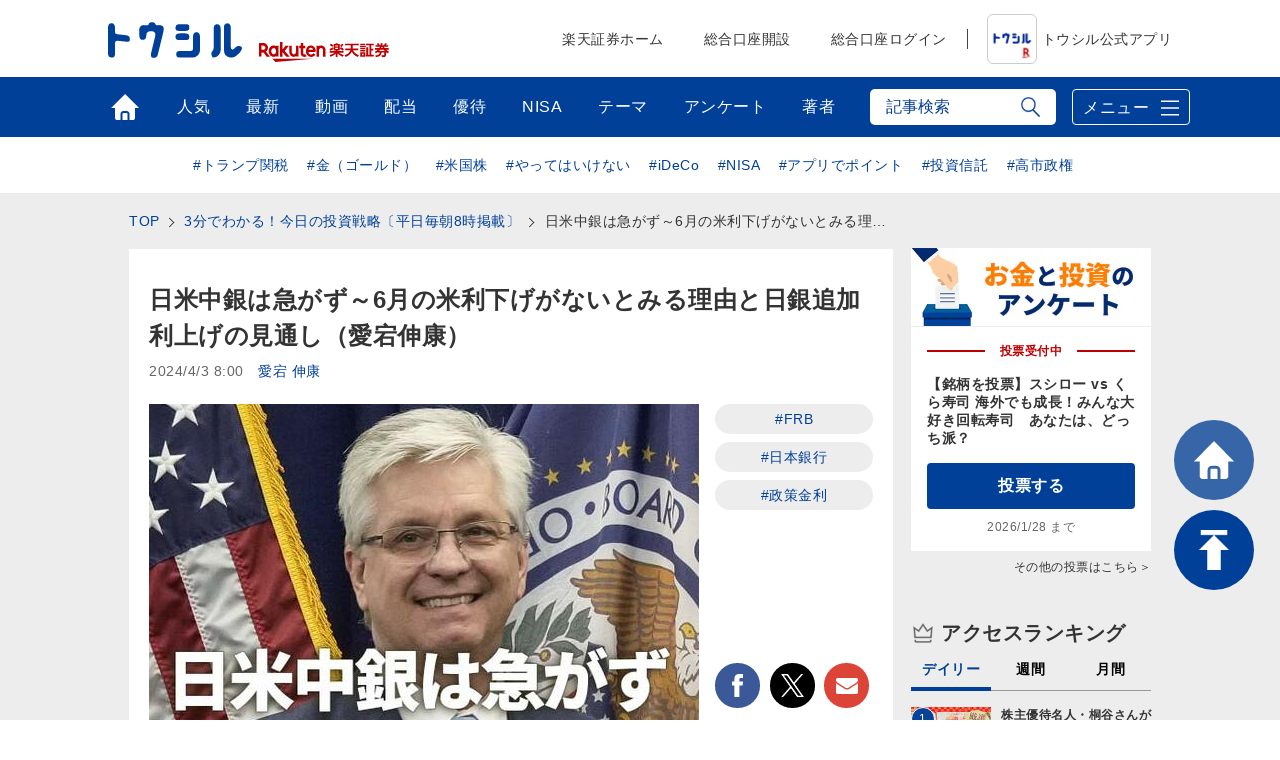

--- FILE ---
content_type: text/html; charset=utf-8
request_url: https://media.rakuten-sec.net/articles/-/44748
body_size: 28544
content:
<!DOCTYPE html>
<html prefix="og:http://ogp.me/ns#" lang="ja">
<head>
<meta charset="UTF-8">
<meta name="viewport" content="width=1098">
<title>日米中銀は急がず～6月の米利下げがないとみる理由と日銀追加利上げの見通し（愛宕伸康） | トウシル 楽天証券の投資情報メディア</title>
<meta name="description" content="">


<meta property="fb:app_id" content="335361713552658">
<meta property="og:title" content="日米中銀は急がず～6月の米利下げがないとみる理由と日銀追加利上げの見通し（愛宕伸康） | トウシル 楽天証券の投資情報メディア">
<meta property="og:description" content="※このレポートは、YouTube動画で視聴いただくこともできます。著者の愛宕伸康が解説しています。以下のリンクよりご視聴ください。「日米中銀は急がず～6月の米利下げがないとみる理由と日銀追加利上げの見通し～」　FRB（米連邦準備制…">
<meta property="og:image" content="https://media.rakuten-sec.net/mwimgs/3/e/-/img_3e7777fb8436972549192bca796b34bf49849.jpg">
<meta property="og:url" content="https://media.rakuten-sec.net/articles/-/44748">
<meta property="og:type" content="article">
<meta property="og:site_name" content="トウシル 楽天証券の投資情報メディア">
<meta property="article:publisher" content="https://www.facebook.com/ToshiruRsec">

<meta name="twitter:card" content="summary_large_image">
<meta name="twitter:site" content="@ToshiruRsec">
<meta name="twitter:title" content="日米中銀は急がず～6月の米利下げがないとみる理由と日銀追加利上げの見通し（愛宕伸康） | トウシル 楽天証券の投資情報メディア">
<meta name="twitter:url" content="https://media.rakuten-sec.net/articles/-/44748">
<meta name="twitter:description" content="※このレポートは、YouTube動画で視聴いただくこともできます。著者の愛宕伸康が解説しています。以下のリンクよりご視聴ください。「日米中銀は急がず～6月の米利下げがないとみる理由と日銀追加利上げの見通し～」　FRB（米連邦準備制…">
<meta name="twitter:image" content="https://media.rakuten-sec.net/mwimgs/3/e/-/img_3e7777fb8436972549192bca796b34bf49849.jpg">

<meta name="robots" content="max-image-preview:large">

<meta name="author" content="愛宕 伸康" />


<link rel="icon" href="/common/images/chrome-icon.png" sizes="192x192">
<link rel="apple-touch-icon" href="/common/images/apple-touch-icon.png">
<link rel="shortcut icon" href="/common/images/favicon.ico">
<link rel="alternate" type="application/rss+xml" title="RSS |トウシル｜楽天証券の投資情報メディア" href="https://media.rakuten-sec.net/list/feed/rss4googlenews" />

<link href="https://m-rakuten.ismcdn.jp/resources/toushiru/css/v1/fonts.css?rd=202511141000" rel="preload" as="style">
<link href="https://m-rakuten.ismcdn.jp/resources/toushiru/css/v1/normalize.css" rel="stylesheet" media="print" onload="this.media='all'; this.onload=null;">
<link href="https://m-rakuten.ismcdn.jp/resources/toushiru/css/v1/basic.css?rd=202511141000" rel="stylesheet" type="text/css"/>
    <link href="https://m-rakuten.ismcdn.jp/resources/toushiru/css/v1/article.css?rd=202511141000" rel="stylesheet" type="text/css"/>

<script src="//ajax.googleapis.com/ajax/libs/jquery/3.7.1/jquery.min.js"></script>
<link rel="preconnect" href="//m-rakuten.ismcdn.jp" crossorigin>
<link rel="preconnect" href="//www.googletagmanager.com" crossorigin>
<link rel="preconnect" href="//securepubads.g.doubleclick.net" crossorigin>
<link rel="preconnect" href="//books.rakuten.co.jp" crossorigin>
<link rel="preconnect" href="//api.popin.cc" crossorigin>
<link rel="preconnect" href="//www.rakuten-sec.co.jp" crossorigin>
<link rel="preconnect" href="//connect.facebook.net" crossorigin>
<link rel="preconnect" href="//platform.twitter.com" crossorigin>
<link rel="preconnect" href="//d.line-scdn.net" crossorigin>
<link rel="preconnect" href="//r.r10s.jp/" crossorigin>
<link rel="preconnect" href="//s.yjtag.jp" crossorigin>
<link rel="preconnect" href="//b.yjtag.jp" crossorigin>
<link rel="preconnect" href="//cdn.mouseflow.com" crossorigin>


<!-- Google Tag Manager -->
<script>(function(w,d,s,l,i){w[l]=w[l]||[];w[l].push({'gtm.start':
new Date().getTime(),event:'gtm.js'});var f=d.getElementsByTagName(s)[0],
j=d.createElement(s),dl=l!='dataLayer'?'&l='+l:'';j.async=true;j.src=
'https://www.googletagmanager.com/gtm.js?id='+i+dl;f.parentNode.insertBefore(j,f);
})(window,document,'script','dataLayer','GTM-5J8CZTV');</script>
<!-- End Google Tag Manager -->

<!-- Google Tag Manager (noscript) -->
<noscript><iframe src="https://www.googletagmanager.com/ns.html?id=GTM-5J8CZTV"
height="0" width="0" style="display:none;visibility:hidden"></iframe></noscript>
<!-- End Google Tag Manager (noscript) -->
    <link rel="canonical" href="https://media.rakuten-sec.net/articles/-/44748" />


      <link rel="next" href="https://media.rakuten-sec.net/articles/-/44748?page=2" />



<script type="application/ld+json">
[{
 "@context":"http://schema.org",
 "@type":"WebSite",
 "name":"トウシル 楽天証券の投資情報メディア",
 "alternateName":"トウシル 楽天証券の投資情報メディア",
 "url" : "https://media.rakuten-sec.net/"
},{
 "@context":"http://schema.org",
 "@type":"BreadcrumbList",
 "itemListElement":[
  {"@type":"ListItem","position":1,"item":{"@id":"https://media.rakuten-sec.net/","name":"トウシル 楽天証券の投資情報メディア トップ"}},
  {"@type":"ListItem","position":2,"item":{"@id":"https://media.rakuten-sec.net/subcategory/domestic","name":"国内株式"}},
  {"@type":"ListItem","position":3,"item":{"@id":"https://media.rakuten-sec.net/category/3minutes","name":"3分でわかる！今日の投資戦略〔平日毎朝8時掲載〕"}},
  {"@type":"ListItem","position":4,"item":{"@id":"https://media.rakuten-sec.net/articles/-/44748","name":"日米中銀は急がず～6月の米利下げがないとみる理由と日銀追加利上げの見通し（愛宕伸康）"}}
 ]
},{
 "@context":"http://schema.org",
 "@type":"NewsArticle",
 "mainEntityOfPage":{"@type":"WebPage","@id":"https://media.rakuten-sec.net/articles/-/44748"},
 "headline":"日米中銀は急がず～6月の米利下げがないとみる理由と日銀追加利上げの見通し（愛宕伸康）",

 "image":{"@type":"ImageObject","url":"https://m-rakuten.ismcdn.jp/mwimgs/3/e/640/img_3e7777fb8436972549192bca796b34bf49849.jpg","width":"640","height":"360"},
 "datePublished":"2024-04-03T08:00:00+09:00",
 "dateModified":"2024-04-03T08:00:00+09:00",
 "author":{"@type":"Person","name":"愛宕 伸康"},
 "description":"",
 "publisher":{"@type":"Organization","name":"トウシル 楽天証券の投資情報メディア","logo":{"@type":"ImageObject","url":"https://media.rakuten-sec.net/common/images/amp_favicon.png","width":"600","height":"60"}}
}]
</script>

</head>
<body>
<div id="wrapper">
<!-- Standard RakutenCommonHeader v0.1.1 HTML starts-->
    <div class="rc-h-standard">
      <noscript>
        <div class="rc-h-noscript-bar">
          <div class="rc-h-inner">
            <p>JavaScriptが無効の為、一部のコンテンツをご利用いただけません。JavaScriptの設定を有効にしてからご利用いただきますようお願いいたします。（<a href="https://www.rakuten-sec.co.jp/web/help/qa_javascript.html">設定方法</a>）</p>
          </div>
        </div>
      </noscript>
    </div>
<!-- Standard RakutenCommonHeader v0.1.1 HTML ends-->
<header>
  <div id="top-bar">
    <div class="inner-block top-bar__contents">
      <div class="heading">
        <div class="logo"><a href="/" onclick="s.lidTrack('toshiru-header_toshiru-logo')"><img src="https://m-rakuten.ismcdn.jp/common/toushiru/images/v1/common/toushiru-logo-blue.svg" alt="トウシル お金と投資をもっと身近に" width="134" height="36"></a></div>
      <div class="logo grouplogo"><a href="https://www.rakuten-sec.co.jp/" target="_blank" onclick="s.lidTrack('toshiru-header_RS-logo')"><img src="https://m-rakuten.ismcdn.jp/common/toushiru/images/assets/Securities_pc_32px.svg" alt="楽天証券" width="130" height="20"></a></div>
    </div>
    <nav id="gnavi">
      <ul>
        <li><a href="https://www.rakuten-sec.co.jp/" target="_blank" onclick="s.lidTrack('toshiru-header_RS-home')">楽天証券ホーム</a></li>
        <li><a href="https://www.rakuten-sec.co.jp/web/account/rsec.html" target="_blank" onclick="s.lidTrack('toshiru-header_acc-open')">総合口座開設</a></li>
        <li><a href="https://www.rakuten-sec.co.jp/ITS/V_ACT_Login.html" target="_blank" onclick="s.lidTrack('toshiru-header_login)">総合口座ログイン</a></li>
        <li class="gnavi__app"><a href="/articles/-/39832" onclick="s.lidTrack('toshiru-header_app)"><img src="https://m-rakuten.ismcdn.jp/common/toushiru/images/assets/Toushiru_Color_2.png" alt="トウシル公式アプリ" width="48" height="48">トウシル公式アプリ</a></li>
      </ul>
    </nav>
    </div><!-- /inner-block -->
  </div><!-- /top-bar -->
  <div id="gnavwrap">
  <div id="bottom-bar">
    <div class="inner-block">

<nav>
  <ul>
    <li class="top"><a href="/" onclick="s.lidTrack('toshiru-gb_navi_top')">トップ</a></li>
    <li class="ranking"><a href="/list/ranking" onclick="s.lidTrack('toshiru-gb_navi_rank')">人気</a></li>
    <li class="latest"><a href="/category/toushiru" onclick="s.lidTrack('toshiru-gb_navi_latest')">最新</a></li>
    <li class="movie"><a href="/list/search?keyword[]=%E5%8B%95%E7%94%BB" onclick="s.lidTrack('toshiru-gb_navi_movie')">動画</a></li>
    <li class="dividend"><a href="/ud/theme_simple/theme_code/haitou" onclick="s.lidTrack('toshiru-gb_navi_haitou')">配当</a></li>
    <li class="kabuyutai"><a href="/ud/theme_simple/theme_code/kabuyutai" onclick="s.lidTrack('toshiru-gb_navi_shareholders')">優待</a></li>
    <li class="nisa"><a href="/ud/theme_simple/theme_code/nisa-top" onclick="s.lidTrack('toshiru-gb_navi_nisa')">NISA</a></li>
    <li class="feature"><a href="/list/theme" onclick="s.lidTrack('toshiru-gb_navi_theme')">テーマ</a></li>
    <li class="votes"><a href="/list/votes" onclick="s.lidTrack('toshiru-gb_navi_vote')">アンケート</a></li>
    <li class="authors"><a href="/list/authors" onclick="s.lidTrack('toshiru-gb_navi_author')">著者</a></li>
  </ul>
</nav>
<div class="search">
  <form action="/list/search" method="get">
    <input id="keyword" class="inputtext js-search" type="text" placeholder="記事検索" name="fulltext" autocomplete="off"　/>
    <input class="search-ico" type="submit" value="検索">
  </form>

<div class="recommend-keyword js-serch-words">
<ul>
<li><a href="/list/search?keyword[]=%E9%8A%98%E6%9F%84%E9%81%B8%E3%81%B3">#銘柄選び</a></li>
<li><a href="/list/search?keyword[]=%E6%97%A5%E7%B5%8C%E5%B9%B3%E5%9D%87%E6%A0%AA%E4%BE%A1">#日経平均株価</a></li>
<li><a href="/list/search?keyword[]=NISA">#NISA</a></li>
<li><a href="/list/search?keyword[]=%E6%A0%AA%E4%B8%BB%E5%84%AA%E5%BE%85">#株主優待</a></li>
<li><a href="/list/search?keyword[]=%E6%8A%95%E8%B3%87%E5%88%9D%E5%BF%83%E8%80%85">#投資初心者</a></li>
<li><a href="/list/search?keyword[]=%E9%85%8D%E5%BD%93">#配当</a></li>
<li><a href="/list/search?keyword[]=%E5%80%8B%E4%BA%BA%E6%8A%95%E8%B3%87%E5%AE%B6">#個人投資家</a></li>
<li><a href="/list/search?keyword[]=%E8%B3%87%E7%94%A3%E5%BD%A2%E6%88%90">#資産形成</a></li>
<li><a href="/list/search?keyword[]=iDeCo%EF%BC%88%E5%80%8B%E4%BA%BA%E5%9E%8B%E7%A2%BA%E5%AE%9A%E6%8B%A0%E5%87%BA%E5%B9%B4%E9%87%91%EF%BC%89">#iDeCo（個人型確定拠出年金）</a></li>
<li><a href="/list/search?keyword[]=%E5%88%A9%E5%9B%9E%E3%82%8A">#利回り</a></li>
</ul>
</div>
</div>
      <div class="menu-btn">メニュー</div>
    </div><!-- /inner-block -->
  </div><!-- /bottom-bar -->
<div id="megamenu">
<div class="inner-block" id="g-ranking">
  <div class="close-btn js-close">CLOSE</div>
<div class="heading">人気記事ランキングから探す</div>

<div class="block-wrap">
<div class="block rank">
  <div class="maintitle">デイリー</div>
  <div class="ranking-list">
    <ul>
      <li>
        <a href="/articles/-/51099" onclick="s.lidTrack('toshiru-gb_navi_rank_day01')">
         <span class="icon"><span class="num">1</span><img class="lazyload" data-src="https://m-rakuten.ismcdn.jp/mwimgs/3/b/160m/img_3bfd64f04b13c7d90197888583ca995598492.jpg" alt="株主優待名人・桐谷さんが厳選「2026年に注目の10銘柄」" width="80" height="53"></span>
          <span class="text">
            <span class="title">株主優待名人・桐谷さんが厳選「2026年に注目の10銘柄」</span>
            <span class="author">トウシル編集チーム</span>
          </span>
        </a>
      </li>
      <li>
        <a href="/articles/-/51270" onclick="s.lidTrack('toshiru-gb_navi_rank_day02')">
         <span class="icon"><span class="num">2</span><img class="lazyload" data-src="https://m-rakuten.ismcdn.jp/mwimgs/0/b/160m/img_0b16e600f307bf179f4ccbb891e5218348880.jpg" alt="いいタイミングで株を売るには！初心者でもまねできる簡単な方法（窪田真之）" width="80" height="53"></span>
          <span class="text">
            <span class="title">いいタイミングで株を売るには！初心者でもまねできる簡単な方…</span>
            <span class="author">窪田 真之</span>
          </span>
        </a>
      </li>
      <li>
        <a href="/articles/-/51259" onclick="s.lidTrack('toshiru-gb_navi_rank_day03')">
         <span class="icon"><span class="num">3</span><img class="lazyload" data-src="https://m-rakuten.ismcdn.jp/mwimgs/b/2/160m/img_b2a9ebf56d327c063f4f5adc6369b9ed189525.jpg" alt="今週のマーケット：グリーンランド問題、トランプ氏の発言で株価急落も？ " width="80" height="53"></span>
          <span class="text">
            <span class="title">今週のマーケット：グリーンランド問題、トランプ氏の発言で株…</span>
            <span class="author">トウシル編集チーム</span>
          </span>
        </a>
      </li>
      <li>
        <a href="/articles/-/51265" onclick="s.lidTrack('toshiru-gb_navi_rank_day04')">
         <span class="icon"><span class="num">4</span><img class="lazyload" data-src="https://m-rakuten.ismcdn.jp/mwimgs/2/2/160m/img_221fe01b07647a5bce67a05a8bf579e049679.jpg" alt="金（ゴールド）価格、最高値更新と「資源の呪い」" width="80" height="53"></span>
          <span class="text">
            <span class="title">金（ゴールド）価格、最高値更新と「資源の呪い」</span>
            <span class="author">吉田 哲</span>
          </span>
        </a>
      </li>
      <li>
        <a href="/articles/-/50889" onclick="s.lidTrack('toshiru-gb_navi_rank_day05')">
         <span class="icon"><span class="num">5</span><img class="lazyload" data-src="https://m-rakuten.ismcdn.jp/mwimgs/a/8/160m/img_a8d38ed34b6f253a3cdcfc30c2d23da764177.jpg" alt="今週の日本株、上昇か反落か？「ヤマ場」の衆議院解散でどう動く？" width="80" height="53"></span>
          <span class="text">
            <span class="title">今週の日本株、上昇か反落か？「ヤマ場」の衆議院解散でどう動…</span>
            <span class="author">土信田 雅之</span>
          </span>
        </a>
      </li>
    </ul>
  </div><!-- /daily-ranking -->
  <div class="list-more"><a href="/list/ranking?rank=daily" onclick="s.lidTrack('toshiru-gb_navi_rank_day')">デイリーランキング一覧はこちら</a></div>
</div>

<div class="block rank">
  <div class="maintitle">週間</div>
  <div class="ranking-list">
    <ul>
      <li>
        <a href="/articles/-/51190" onclick="s.lidTrack('toshiru-gb_navi_rank_week01')">
         <span class="icon"><span class="num">1</span><img class="lazyload" data-src="https://m-rakuten.ismcdn.jp/mwimgs/b/2/160m/img_b277fcc8d3ffc09ce532dd04917a72b2153852.jpg" alt="【桐谷さんが選ぶ株主優待】50代以上向け銘柄5選！老後も楽しむ優待ライフ" width="80" height="53"></span>
          <span class="text">
            <span class="title">【桐谷さんが選ぶ株主優待】50代以上向け銘柄5選！老後も楽…</span>
            <span class="author">トウシル編集チーム</span>
          </span>
        </a>
      </li>
      <li>
        <a href="/articles/-/51255" onclick="s.lidTrack('toshiru-gb_navi_rank_week02')">
         <span class="icon"><span class="num">2</span><img class="lazyload" data-src="https://m-rakuten.ismcdn.jp/mwimgs/1/a/160m/img_1aba5ec6a7b643d439cb4e1454d4f43e49443.jpg" alt="エネルギー安全保障に貢献する「PBR1倍割れ」割安株4選（窪田真之）" width="80" height="53"></span>
          <span class="text">
            <span class="title">エネルギー安全保障に貢献する「PBR1倍割れ」割安株4選（…</span>
            <span class="author">窪田 真之</span>
          </span>
        </a>
      </li>
      <li>
        <a href="/articles/-/51189" onclick="s.lidTrack('toshiru-gb_navi_rank_week03')">
         <span class="icon"><span class="num">3</span><img class="lazyload" data-src="https://m-rakuten.ismcdn.jp/mwimgs/5/3/160m/img_537a86c310a3879480f72f1fdd7e2595156707.jpg" alt="【桐谷さんが選ぶ株主優待】20~40代向け銘柄5選！4万円から買える！ " width="80" height="53"></span>
          <span class="text">
            <span class="title">【桐谷さんが選ぶ株主優待】20~40代向け銘柄5選！4万円…</span>
            <span class="author">トウシル編集チーム</span>
          </span>
        </a>
      </li>
      <li>
        <a href="/articles/-/51099" onclick="s.lidTrack('toshiru-gb_navi_rank_week04')">
         <span class="icon"><span class="num">4</span><img class="lazyload" data-src="https://m-rakuten.ismcdn.jp/mwimgs/3/b/160m/img_3bfd64f04b13c7d90197888583ca995598492.jpg" alt="株主優待名人・桐谷さんが厳選「2026年に注目の10銘柄」" width="80" height="53"></span>
          <span class="text">
            <span class="title">株主優待名人・桐谷さんが厳選「2026年に注目の10銘柄」</span>
            <span class="author">トウシル編集チーム</span>
          </span>
        </a>
      </li>
      <li>
        <a href="/articles/-/51233" onclick="s.lidTrack('toshiru-gb_navi_rank_week05')">
         <span class="icon"><span class="num">5</span><img class="lazyload" data-src="https://m-rakuten.ismcdn.jp/mwimgs/3/a/160m/img_3a17b45d6e0c6e2ca05ef26288a622ed168386.jpg" alt="【投資クイズ】宇宙産業で活躍する日本企業はどこ？" width="80" height="53"></span>
          <span class="text">
            <span class="title">【投資クイズ】宇宙産業で活躍する日本企業はどこ？</span>
            <span class="author">窪田 真之</span>
          </span>
        </a>
      </li>
    </ul>
  </div><!-- /weekly-ranking -->
  <div class="list-more"><a href="/list/ranking?rank=weekly" onclick="s.lidTrack('toshiru-gb_navi_rank_week')">週間ランキング一覧はこちら</a></div>
</div>

<div class="block rank">
  <div class="maintitle">月間</div>
  <div class="ranking-list">
    <ul>
      <li>
        <a href="/articles/-/51099" onclick="s.lidTrack('toshiru-gb_navi_rank_month01')">
          <span class="icon"><span class="num">1</span><img class="lazyload" data-src="https://m-rakuten.ismcdn.jp/mwimgs/3/b/160m/img_3bfd64f04b13c7d90197888583ca995598492.jpg" alt="株主優待名人・桐谷さんが厳選「2026年に注目の10銘柄」" width="80" height="53"></span>
          <span class="text">
            <span class="title">株主優待名人・桐谷さんが厳選「2026年に注目の10銘柄」</span>
            <span class="author">トウシル編集チーム</span>
          </span>
        </a>
      </li>
      <li>
        <a href="/articles/-/50981" onclick="s.lidTrack('toshiru-gb_navi_rank_month02')">
          <span class="icon"><span class="num">2</span><img class="lazyload" data-src="https://m-rakuten.ismcdn.jp/mwimgs/7/b/160m/img_7bc3b89e1bebe4136324aa4ad022f05386677.jpg" alt="投資歴5年で配当140万円！50代で始める人生を豊かにする投資とは？優待投資家・シニアちゃんインタビュー[前編]" width="80" height="53"></span>
          <span class="text">
            <span class="title">投資歴5年で配当140万円！50代で始める人生を豊かにする…</span>
            <span class="author">トウシル編集チーム</span>
          </span>
        </a>
      </li>
      <li>
        <a href="/articles/-/51085" onclick="s.lidTrack('toshiru-gb_navi_rank_month03')">
          <span class="icon"><span class="num">3</span><img class="lazyload" data-src="https://m-rakuten.ismcdn.jp/mwimgs/b/a/160m/img_ba3a74d142d43692b7f585d7633c793b84754.jpg" alt="2026年の高配当株の主役は？「割安」な5銘柄。年間株価上昇率ランキングも" width="80" height="53"></span>
          <span class="text">
            <span class="title">2026年の高配当株の主役は？「割安」な5銘柄。年間株価上…</span>
            <span class="author">佐藤 勝己</span>
          </span>
        </a>
      </li>
      <li>
        <a href="/articles/-/51190" onclick="s.lidTrack('toshiru-gb_navi_rank_month04')">
          <span class="icon"><span class="num">4</span><img class="lazyload" data-src="https://m-rakuten.ismcdn.jp/mwimgs/b/2/160m/img_b277fcc8d3ffc09ce532dd04917a72b2153852.jpg" alt="【桐谷さんが選ぶ株主優待】50代以上向け銘柄5選！老後も楽しむ優待ライフ" width="80" height="53"></span>
          <span class="text">
            <span class="title">【桐谷さんが選ぶ株主優待】50代以上向け銘柄5選！老後も楽…</span>
            <span class="author">トウシル編集チーム</span>
          </span>
        </a>
      </li>
      <li>
        <a href="/articles/-/51255" onclick="s.lidTrack('toshiru-gb_navi_rank_month05')">
          <span class="icon"><span class="num">5</span><img class="lazyload" data-src="https://m-rakuten.ismcdn.jp/mwimgs/1/a/160m/img_1aba5ec6a7b643d439cb4e1454d4f43e49443.jpg" alt="エネルギー安全保障に貢献する「PBR1倍割れ」割安株4選（窪田真之）" width="80" height="53"></span>
          <span class="text">
            <span class="title">エネルギー安全保障に貢献する「PBR1倍割れ」割安株4選（…</span>
            <span class="author">窪田 真之</span>
          </span>
        </a>
      </li>
    </ul>
  </div><!-- /monthly-ranking -->
  <div class="list-more"><a href="/list/ranking?rank=monthly" onclick="s.lidTrack('toshiru-gb_navi_rank_month')">月間ランキング一覧はこちら</a></div>
</div>
</div><!-- /block-wrap -->

</div>

<div class="inner-block" id="g-dividend">
  <div class="close-btn js-close">CLOSE</div>
<div class="block-wrap">
  <div class="upper-block">
    <div class="heading">プロの視点で厳選！高配当の銘柄選び</div>
    <div class="smallbnr">
      <div class="bnr">
        <a href="/articles/-/51159" onclick="s.lidTrack('toshiru-gb_navi_haitou_01')">
         <div class="image"><img class="lazyload" data-src="https://m-rakuten.ismcdn.jp/mwimgs/8/c/498m/img_8c5878c1d04cd9484d5d3f008a90a23754275.png" alt="高配当株ランキング：MIXI、あいHD…2026年前半はキャッシュリッチ企業が有力テーマに！ " width="249" height="166"></div>
         <p>高配当株ランキング：MIXI、あい…</p>
        </a>
      </div>
      <div class="bnr">
        <a href="/articles/-/51085" onclick="s.lidTrack('toshiru-gb_navi_haitou_02')">
         <div class="image"><img class="lazyload" data-src="https://m-rakuten.ismcdn.jp/mwimgs/b/a/498m/img_ba3a74d142d43692b7f585d7633c793b84754.jpg" alt="2026年の高配当株の主役は？「割安」な5銘柄。年間株価上昇率ランキングも" width="249" height="166"></div>
         <p>2026年の高配当株の主役は？「割…</p>
        </a>
      </div>
      <div class="bnr">
        <a href="/articles/-/50966" onclick="s.lidTrack('toshiru-gb_navi_haitou_03')">
         <div class="image"><img class="lazyload" data-src="https://m-rakuten.ismcdn.jp/mwimgs/8/e/498m/img_8e2ea74cda73f134b6274ace7fcf32ec102845.png" alt="配当利回りTOP15：王子HDやアマノが新規にランクイン！日銀会合、米AI関連株が今後の警戒材料に" width="249" height="166"></div>
         <p>配当利回りTOP15：王子HDやア…</p>
        </a>
      </div>
      <div class="bnr">
        <a href="/articles/-/50722" onclick="s.lidTrack('toshiru-gb_navi_haitou_04')">
         <div class="image"><img class="lazyload" data-src="https://m-rakuten.ismcdn.jp/mwimgs/6/f/498m/img_6f332bb38d8b4b7f81eb0d032877373c93209.png" alt="配当利回りTOP15：LIXIL、オカムラ、武田薬品が新規ランクイン。米エヌビディア決算や米FOMCに注目" width="249" height="166"></div>
         <p>配当利回りTOP15：LIXIL、…</p>
        </a>
      </div>
  </div><!-- /smallbnr -->
 </div><!-- /upper-block -->
 
 <div class="bottom-block">
   
<div class="block-half">
      <div class="select theme">
        <div class="maintitle">アナリストの評価◎の高配当利回りランキング</div>
        <a href="https://media.rakuten-sec.net/category/haitou" onclick="s.lidTrack('toshiru-gb_navi_haitou_05')">
          <div class="image"><img class="lazyload" data-src="https://m-rakuten.ismcdn.jp/mwimgs/4/1/944m/img_41a11d63e102246953a7d568d71c7e1527133.png" alt="アナリストの評価◎の高配当利回りランキング" width="514" height="124"></div>
          <p>長期投資向きの割安好評価株を厳選！</p>
        </a>
       </div><!-- /select -->
      </div><!-- /block-half -->
      
      <div class="block-half">
      <div class="select">
        <div class="maintitle">読めば納得、高配当株投資のキホン</div>
        <ul>
          <li>
            <a href="/articles/-/38372" onclick="s.lidTrack('toshiru-gb_navi_haitou_06')">
              <span class="icon"><img class="lazyload" data-src="https://m-rakuten.ismcdn.jp/mwimgs/2/8/160m/img_28d3141d3dc737499fe18d06a0dea5a023473.png" alt="やってはいけない！高配当投資、よくある失敗＆防止策" width="80" height="53"></span>
              <span class="text">
                <span class="title">やってはいけない！高配当投資、よくある失敗＆防止策</span>
                <span class="summary">●失敗1：高配当利回り7％超えの超高配当銘柄を購入したが、いつのまにか株価が下落！●失敗2：黒字でもうかっているはずな…</span>
              </span>
            </a>
          </li>
          <li>
            <a href="/articles/-/38354" onclick="s.lidTrack('toshiru-gb_navi_haitou_07')">
              <span class="icon"><img class="lazyload" data-src="https://m-rakuten.ismcdn.jp/mwimgs/6/0/160m/img_60c55f2bf3275f8eb0169d1d23a7172a25626.png" alt="知っておきたい！高配当銘柄選びの基礎知識" width="80" height="53"></span>
              <span class="text">
                <span class="title">知っておきたい！高配当銘柄選びの基礎知識</span>
                <span class="summary">●［0］そもそも配当とは？●［1］高配当銘柄とは？●［2］高配当銘柄の魅力とは？●［3］高配当銘柄の探し方－日本株編●…</span>
              </span>
            </a>
          </li>
        </ul>
       </div><!-- /select -->
      </div><!-- /block-half -->

 </div><!-- /bottom-block -->
 
</div><!-- /block-wrap -->

<div class="more"><a href="/ud/theme_simple/theme_code/haitou" onclick="s.lidTrack('toshiru-gb_navi_haitou_08')"><span>利回り3%以上を狙う高配当株の選び方</span></a></div></div>

<div class="inner-block" id="g-nisa">
  <div class="close-btn js-close">CLOSE</div>
<div class="block-wrap">
  <div class="upper-block">
    <div class="heading">初心者でも大丈夫！NISAの始め方がわかる</div>
    <div class="smallbnr">
      <div class="bnr">
        <div class="image"><a href="https://media.rakuten-sec.net/articles/-/43617" data-ratid="toshiru-gb_navi_NISA_01" data-ratevent="click" data-ratparam="all"><img class="lazyload" data-src="https://m-rakuten.ismcdn.jp/mwimgs/7/b/-/img_7bc7e9470f78f849861d083ffc7e1aeb77043.png" alt="つみたて投資枠と成長投資枠って？" width="249" height="163"></a></div>
        <p>つみたて投資枠と成長投資枠って？</p>
      </div>
      <div class="bnr">
        <div class="image"><a href="https://media.rakuten-sec.net/articles/-/42730" data-ratid="toshiru-gb_navi_NISA_02" data-ratevent="click" data-ratparam="all"><img class="lazyload" data-src="https://m-rakuten.ismcdn.jp/mwimgs/8/4/-/img_84edc6098194138301352275a5a6fe70121137.png" alt="積立額別！利回りシミュレーション" width="249" height="163"></a></div>
        <p>積立額別！利回りシミュレーション</p>
      </div>
      <div class="bnr">
        <div class="image"><a href="https://media.rakuten-sec.net/articles/-/48287" data-ratid="toshiru-gb_navi_NISA_03" data-ratevent="click" data-ratparam="all"><img class="lazyload" data-src="https://m-rakuten.ismcdn.jp/mwimgs/1/6/-/img_166120c37a85cace58c77da2379d27fb25253.png" alt="投資信託の銘柄選び、ポイントは？" width="249" height="163"></a></div>
        <p>投資信託の銘柄選び、ポイントは？</p>
      </div>
      <div class="bnr">
        <div class="image"><a href="https://media.rakuten-sec.net/articles/-/49038" data-ratid="toshiru-gb_navi_NISA_04" data-ratevent="click" data-ratparam="all"><img class="lazyload" data-src="https://m-rakuten.ismcdn.jp/mwimgs/e/8/-/img_e8e0c2936d67f17820a6f7df5daedfe787846.png" alt="NISAとiDeCo、賢い使い分け方" width="249" height="163"></a></div>
        <p>NISAとiDeCo、賢い使い分け方</p>
      </div>
    </div>
  </div>
  <div class="bottom-block">
    <div class="heading">NISAをもっと詳しく知ろう</div>
    <div class="smallbnr">
      <div class="bnr">
        <div class="image"><a href="https://media.rakuten-sec.net/articles/-/48575" data-ratid="toshiru-gb_navi_NISA_05" data-ratevent="click" data-ratparam="all"><img class="lazyload" data-src="https://m-rakuten.ismcdn.jp/mwimgs/e/2/-/img_e26bf2b29394ece9afb1b1781a1edbee51380.jpg" alt="高齢者向けNISAって何？" width="249" height="163"></a></div>
        <p>高齢者向けNISAって何？</p>
      </div>
      <div class="bnr">
        <div class="image"><a href="https://media.rakuten-sec.net/articles/-/48550" data-ratid="toshiru-gb_navi_NISA_06" data-ratevent="click" data-ratparam="all"><img class="lazyload" data-src="https://m-rakuten.ismcdn.jp/mwimgs/c/7/-/img_c74f1adcbc4aa5d1eb4f0b3fdb75e00d44095.jpg" alt="NISAで買える金関連銘柄の選び方" width="249" height="163"></a></div>
        <p>NISAで買える金関連銘柄の選び方</p>
      </div>
      <div class="bnr">
        <div class="image"><a href="https://media.rakuten-sec.net/articles/-/48063" data-ratid="toshiru-gb_navi_NISA_07" data-ratevent="click" data-ratparam="all"><img class="lazyload" data-src="https://m-rakuten.ismcdn.jp/mwimgs/8/f/-/img_8f03e4c001751f0cdb55de0b0bfeabc437843.jpg" alt="割安度やパフォーマンスで比べる" width="249" height="163"></a></div>
        <p>割安度やパフォーマンスで比べる</p>
      </div>
      <div class="bnr">
        <div class="image"><a href="https://media.rakuten-sec.net/articles/-/42052" data-ratid="toshiru-gb_navi_NISA_08" data-ratevent="click" data-ratparam="all"><img class="lazyload" data-src="https://m-rakuten.ismcdn.jp/mwimgs/2/b/-/img_2bbaf02013eeb6492773664c9614bb21108881.png" alt="資産形成が有利になる制度とは" width="249" height="163"></a></div>
        <p>資産形成が有利になる制度とは</p>
      </div>
    </div>
  </div>
</div>
</div>

<div class="inner-block" id="g-kabuyutai">
  <div class="close-btn js-close">CLOSE</div>
<div class="block-wrap">
  <div class="upper-block">
    <div class="heading">最新！株主NEWS 注目記事</div>
    <div class="smallbnr">
      <div class="bnr">
        <a href="/articles/-/50854" onclick="s.lidTrack('toshiru-gb_navi_shareholders_01')">
         <div class="image"><img class="lazyload" data-src="https://m-rakuten.ismcdn.jp/mwimgs/c/2/498m/img_c290e98ca3ece04818d92e5019c867ac28169.png" alt="山岡家のラーメン無料券、unico商品、鳥貴族の食事券など！2026年1月株主優待ランキング" width="249" height="163"></div>
         <p>山岡家のラーメン無料券、unico…</p>
        </a>
      </div>
      <div class="bnr">
        <a href="/articles/-/50729" onclick="s.lidTrack('toshiru-gb_navi_shareholders_02')">
         <div class="image"><img class="lazyload" data-src="https://m-rakuten.ismcdn.jp/mwimgs/d/3/498m/img_d33abe2c2789e14d51470b6a36874e5547572.png" alt="「ステーキのあさくま」で使える優待券、ダイドーグループのたらみゼリーなど！まる子さんが選ぶ2026年1月銘柄" width="249" height="163"></div>
         <p>「ステーキのあさくま」で使える優待…</p>
        </a>
      </div>
      <div class="bnr">
        <a href="/articles/-/51099" onclick="s.lidTrack('toshiru-gb_navi_shareholders_03')">
         <div class="image"><img class="lazyload" data-src="https://m-rakuten.ismcdn.jp/mwimgs/3/b/498m/img_3bfd64f04b13c7d90197888583ca995598492.jpg" alt="株主優待名人・桐谷さんが厳選「2026年に注目の10銘柄」" width="249" height="163"></div>
         <p>株主優待名人・桐谷さんが厳選「20…</p>
        </a>
      </div>
      <div class="bnr">
        <a href="/articles/-/51189" onclick="s.lidTrack('toshiru-gb_navi_shareholders_04')">
         <div class="image"><img class="lazyload" data-src="https://m-rakuten.ismcdn.jp/mwimgs/5/3/498m/img_537a86c310a3879480f72f1fdd7e2595156707.jpg" alt="【桐谷さんが選ぶ株主優待】20~40代向け銘柄5選！4万円から買える！ " width="249" height="163"></div>
         <p>【桐谷さんが選ぶ株主優待】20~4…</p>
        </a>
      </div>
  </div><!-- /smallbnr -->
 </div><!-- /upper-block -->
 
 <div class="bottom-block">
   
<div class="block-half">
      <div class="select theme">
        <div class="maintitle">「おすすめ特集」</div>
        <a href="/ud/theme_simple/theme_code/kiritani-yuutai" onclick="s.lidTrack('toshiru-gb_navi_shareholders_05')">
          <div class="image"><img class="lazyload" data-src="https://m-rakuten.ismcdn.jp/mwimgs/7/6/944m/img_760c513a7577321611dde172f464a0e927031.jpg" alt="おすすめ特集" width="514" height="124"></div>
          <p>桐谷さんの優待成功術と優待生活を大特集！</p>
        </a>
       </div><!-- /select -->
      </div><!-- /block-half -->
      
      <div class="block-half">
      <div class="select">
        <div class="maintitle">「金融知識ゼロから！初心者の優待入門」</div>
        <ul>
          <li>
            <a href="/articles/-/19468" onclick="s.lidTrack('toshiru-gb_navi_shareholders_06')">
              <span class="icon"><img class="lazyload" data-src="https://m-rakuten.ismcdn.jp/mwimgs/5/1/160m/img_51b678919d6498e3ef45acb9fecfae8d36103.png" alt="【初心者の株主優待１】初めての株主優待 楽しみ方と銘柄選び" width="80" height="53"></span>
              <span class="text">
                <span class="title">【初心者の株主優待１】初めての株主優待 楽しみ方と銘柄選び</span>
                <span class="summary">優待の魅力とはじめ方をお伝えします。</span>
              </span>
            </a>
          </li>
          <li>
            <a href="/articles/-/19469" onclick="s.lidTrack('toshiru-gb_navi_shareholders_07')">
              <span class="icon"><img class="lazyload" data-src="https://m-rakuten.ismcdn.jp/mwimgs/b/d/160m/img_bd860a358289fc6eec93884656a4c01e23984.png" alt="【初心者の株主優待２】優待マニアが選ぶ銘柄探しの決め手と注意点" width="80" height="53"></span>
              <span class="text">
                <span class="title">【初心者の株主優待２】優待マニアが選ぶ銘柄探しの決め手と注意点</span>
                <span class="summary">優待銘柄の決め手や購入タイミングをお伝えします。</span>
              </span>
            </a>
          </li>
        </ul>
       </div><!-- /select -->
      </div><!-- /block-half -->

 </div><!-- /bottom-block -->
 
</div><!-- /block-wrap -->

<div class="more"><a href="/ud/theme_simple/theme_code/kabuyutai" onclick="s.lidTrack('toshiru-gb_navi_shareholders')"><span>最新！株主優待NEWSはこちら</span></a></div></div>

<div class="inner-block" id="g-feature">
  <div class="close-btn js-close">CLOSE</div>
<div class="block-wrap">
  <div class="upper-block">
   <div class="heading">人気のテーマから探す</div>
    <div class="smallbnr">
      <div class="bnr">
         <div class="image"><a href="/ud/theme_simple/theme_code/kabuyutai" onclick="s.lidTrack('toshiru-gb_navi_theme_recommend01')"><img class="lazyload" data-src="https://m-rakuten.ismcdn.jp/mwimgs/e/b/498m/img_eb6925becc3cc0318ec9f0b3a943522526697.png" alt="最新！株主優待NEWS" width="249" height="163"></a></div>
      </div>
      <div class="bnr">
         <div class="image"><a href="/ud/theme_simple/theme_code/US-stocks" onclick="s.lidTrack('toshiru-gb_navi_theme_recommend02')"><img class="lazyload" data-src="https://m-rakuten.ismcdn.jp/mwimgs/f/9/498m/img_f9efb78e3c96f67b5e2a7e151de1965186662.png" alt="米国株の選び方" width="249" height="163"></a></div>
      </div>
      <div class="bnr">
         <div class="image"><a href="/ud/theme_simple/theme_code/haitou" onclick="s.lidTrack('toshiru-gb_navi_theme_recommend03')"><img class="lazyload" data-src="https://m-rakuten.ismcdn.jp/mwimgs/9/e/498m/img_9ecf526158bb68759385a6638d241cb579161.png" alt="利回り3％以上を狙う！高配当株の選び方" width="249" height="163"></a></div>
      </div>
      <div class="bnr">
         <div class="image"><a href="/ud/theme_simple/theme_code/nisa-top" onclick="s.lidTrack('toshiru-gb_navi_theme_recommend04')"><img class="lazyload" data-src="https://m-rakuten.ismcdn.jp/mwimgs/f/b/498m/img_fb7ba44a958122116d655befa73ce30c86193.png" alt="新しいあなた　新しいNISA" width="249" height="163"></a></div>
      </div>
  </div><!-- /smallbnr -->
 </div><!-- /upper-block -->
 
 <div class="bottom-block">
   <div class="heading">トウシル編集部オススメのテーマから探す</div>
    <div class="smallbnr">
      <div class="bnr">
         <div class="image"><a href="/ud/theme_simple/theme_code/nisa-top" onclick="s.lidTrack('toshiru-gb_navi_theme_recommend01')"><img class="lazyload" data-src="https://m-rakuten.ismcdn.jp/mwimgs/f/b/498m/img_fb7ba44a958122116d655befa73ce30c86193.png" alt="新しいあなた　新しいNISA" width="249" height="163"></a></div>
      </div>
      <div class="bnr">
         <div class="image"><a href="/ud/theme_simple/theme_code/kakuteishinkoku" onclick="s.lidTrack('toshiru-gb_navi_theme_recommend02')"><img class="lazyload" data-src="https://m-rakuten.ismcdn.jp/mwimgs/d/e/498m/img_de0a57386ff09784e232b6dfb4a1577572391.png" alt="確定申告お役立ちテク" width="249" height="163"></a></div>
      </div>
      <div class="bnr">
         <div class="image"><a href="/ud/theme_simple/theme_code/newera-japanesestocks" onclick="s.lidTrack('toshiru-gb_navi_theme_recommend03')"><img class="lazyload" data-src="https://m-rakuten.ismcdn.jp/mwimgs/0/5/498m/img_056c52605d7e76535829c156598eb8c333811.png" alt="祝！ 日経平均株価 ５万円突破 これからどうなる？" width="249" height="163"></a></div>
      </div>
      <div class="bnr">
         <div class="image"><a href="/ud/theme_simple/theme_code/blogger" onclick="s.lidTrack('toshiru-gb_navi_theme_recommend04')"><img class="lazyload" data-src="https://m-rakuten.ismcdn.jp/mwimgs/d/1/498m/img_d18ca08ece59bcc5cdce3db6d606f60790863.png" alt="投資のヒントがいっぱい！個人投資家インタビュー" width="249" height="163"></a></div>
      </div>
  </div><!-- /smallbnr -->
 </div><!-- /bottom-block -->
 
</div><!-- /block-wrap -->

<div class="more"><a href="/list/theme" onclick="s.lidTrack('toshiru-gb_navi_theme')"><span>テーマ一覧はこちら</span></a></div></div>

<div class="inner-block" id="g-authors">
  <div class="close-btn js-close">CLOSE</div>
<div class="block-wrap">
  <div class="upper-block">
    <div class="heading">人気の著者から探す</div>
    <div class="block">
      <div class="author-data-block">
        <div class="author-data">
          <a href="/list/authors/article?author_name=%E6%84%9B%E5%AE%95+%E4%BC%B8%E5%BA%B7" onclick="s.lidTrack('toshiru-gb_navi_author_rank01')">
            <span class="icon"><img class="lazyload" data-src="https://m-rakuten.ismcdn.jp/mwimgs/0/7/160m/img_075cf9678695c68a9ed4d97b66a549fc149809.png" alt="愛宕 伸康" width="79" height="79"></span>
            <span class="text">
              <span class="name">愛宕 伸康</span>
              <span class="position">楽天証券経済研究所<br>チーフエコノミスト</span>
            </span>
          </a>
        </div>
        <div class="article-data">
          <a href="https://media.rakuten-sec.net/articles/-/51279" onclick="s.lidTrack('toshiru-gb_navi_author_rank01')">
            <span class="icon"><img class="lazyload" data-src="https://m-rakuten.ismcdn.jp/mwimgs/7/6/160m/img_7629a52634c4173a3ea56d9a6691046559863.jpg" alt="日銀1月会合、政策金利「据え置き」へ～ETF売却と悪化する収益の捉え方～（愛宕伸康）" width="79" height="52"></span>
            <span class="text">
              <span class="title">3分でわかる！今日の投資戦略…</span>
              <span class="summary">楽天証券経済研究所の窪田真之と愛宕伸康、土信田雅之、茂木春…</span>
            </span>
          </a>
        </div>
      </div>
    </div>
    <div class="block">
      <div class="author-data-block">
        <div class="author-data">
          <a href="/list/authors/article?author_name=%E7%AA%AA%E7%94%B0+%E7%9C%9F%E4%B9%8B" onclick="s.lidTrack('toshiru-gb_navi_author_rank02')">
            <span class="icon"><img class="lazyload" data-src="https://m-rakuten.ismcdn.jp/mwimgs/e/4/160m/img_e48b7c698b86a0986cab0a008a060414160537.png" alt="窪田 真之" width="79" height="79"></span>
            <span class="text">
              <span class="name">窪田 真之</span>
              <span class="position">楽天証券経済研究所<br>チーフ・ストラテジスト</span>
            </span>
          </a>
        </div>
        <div class="article-data">
          <a href="https://media.rakuten-sec.net/articles/-/51233" onclick="s.lidTrack('toshiru-gb_navi_author_rank02')">
            <span class="icon"><img class="lazyload" data-src="https://m-rakuten.ismcdn.jp/mwimgs/c/f/160m/img_cfd173ea3bae5a4c0e62b57a2280ed0486011.png" alt="【投資クイズ】宇宙産業で活躍する日本企業はどこ？" width="79" height="52"></span>
            <span class="text">
              <span class="title">窪田真之のクイズでわかる！資…</span>
              <span class="summary">楽天証券経済研究所チーフ・ストラテジストの窪田真之が、資産…</span>
            </span>
          </a>
        </div>
      </div>
    </div>
    <div class="block">
      <div class="author-data-block">
        <div class="author-data">
          <a href="/list/authors/article?author_name=%E3%83%88%E3%82%A6%E3%82%B7%E3%83%AB%E7%B7%A8%E9%9B%86%E3%83%81%E3%83%BC%E3%83%A0" onclick="s.lidTrack('toshiru-gb_navi_author_rank03')">
            <span class="icon"><img class="lazyload" data-src="https://m-rakuten.ismcdn.jp/mwimgs/f/9/160m/img_f902452cca764e57ae4fa0b4e1b8d2d62222.png" alt="トウシル編集チーム" width="79" height="79"></span>
            <span class="text">
              <span class="name">トウシル編集チーム</span>
              <span class="position">楽天証券<br></span>
            </span>
          </a>
        </div>
        <div class="article-data">
          <a href="https://media.rakuten-sec.net/articles/-/51248" onclick="s.lidTrack('toshiru-gb_navi_author_rank03')">
            <span class="icon"><img class="lazyload" data-src="https://m-rakuten.ismcdn.jp/mwimgs/4/8/160m/img_4871f88c707ebdeaf847f8f148f664d6366815.png" alt="【1976（昭和51）年1月21日】超音速旅客機コンコルド、定期運航を開始" width="79" height="52"></span>
            <span class="text">
              <span class="title">今日、あの日</span>
              <span class="summary">今日は何の日？　経済、政治、社会に影響を与えた、今日同じ日…</span>
            </span>
          </a>
        </div>
      </div>
    </div>
  </div>
  <div class="bottom-block">
    <div class="heading">注目の著者から探す</div>
    <div class="block">
      <div class="author-data-block">
        <div class="author-data">
          <a href="/list/authors/article?author_name=%E4%BD%90%E8%97%A4+%E5%8B%9D%E5%B7%B1" onclick="s.lidTrack('toshiru-gb_navi_author_recommend01')">
            <span class="icon"><img class="lazyload" data-src="https://m-rakuten.ismcdn.jp/mwimgs/6/c/160m/img_6c7608943ed4e6afa9bf795306c71e2710270.jpg" alt="佐藤 勝己" width="79" height="79"></span>
            <span class="text">
              <span class="name">佐藤 勝己</span>
              <span class="position">株式アナリスト<br></span>
            </span>
          </a>
        </div>
        <div class="article-data">
          <a href="https://media.rakuten-sec.net/articles/-/51269" onclick="s.lidTrack('toshiru-gb_navi_author_recommend01')">
            <span class="icon"><img class="lazyload" data-src="https://m-rakuten.ismcdn.jp/mwimgs/1/4/160m/img_1495b11c29d09beef74c6c5ea07d300366996.png" alt="配当利回りTOP15：関西ペイント、ローランドなど6銘柄がランクイン、3月の権利取り活発化" width="79" height="52"></span>
            <span class="text">
              <span class="title">利回り3％以上！厳選・高配当…</span>
              <span class="summary">株式アナリストがスクリーニングで厳選した高配当銘柄ランキン…</span>
            </span>
          </a>
        </div>
      </div>
    </div>
        
    <div class="block">
      <div class="author-data-block">
        <div class="author-data">
          <a href="/list/authors/article?author_name=%E8%A5%BF%E5%B4%8E%E5%8A%AA" onclick="s.lidTrack('toshiru-gb_navi_author_recommend02')">
            <span class="icon"><img class="lazyload" data-src="https://m-rakuten.ismcdn.jp/mwimgs/9/6/160m/img_962bd63bdd0fe2937290a95d3f7550654811.jpg" alt="西崎努"></span>
            <span class="text">
              <span class="name">西崎努</span>
              <span class="position">リーファス株式会社<br></span>
            </span>
          </a>
        </div>
        <div class="article-data">
          <a href="https://media.rakuten-sec.net/articles/-/51001" onclick="s.lidTrack('toshiru-gb_navi_author_recommend02')">
            <span class="icon"><img class="lazyload" data-src="https://m-rakuten.ismcdn.jp/mwimgs/4/5/160m/img_45d8f94768f13b5f0b1007d1ac2a6ef924123.png" alt="2026年金利が上がったらどうなる？今から備えておきたいこと3選"></span>
            <span class="text">
              <span class="title">やってはいけない資産形成</span>
              <span class="summary">「思うようにお金が貯まらない…」という方、あなたの資産形成…</span>
            </span>
          </a>
        </div>
      </div>
    </div>
        
    <div class="block">
      <div class="author-data-block">
        <div class="author-data">
          <a href="/list/authors/article?author_name=%E5%84%AA%E5%BE%85%E4%B8%BB%E5%A9%A6+%E3%81%BE%E3%82%8B%E5%AD%90%E3%81%95%E3%82%93" onclick="s.lidTrack('toshiru-gb_navi_author_recommend03')">
            <span class="icon"><img class="lazyload" data-src="https://m-rakuten.ismcdn.jp/mwimgs/b/7/160m/img_b7ce13c3a036c9b1376ae41bae8fc30d74620.png" alt="優待主婦 まる子さん"></span>
            <span class="text">
              <span class="name">優待主婦 まる子さん</span>
              <span class="position"><br></span>
            </span>
          </a>
        </div>
        <div class="article-data">
          <a href="https://media.rakuten-sec.net/articles/-/51107" onclick="s.lidTrack('toshiru-gb_navi_author_recommend03')">
            <span class="icon"><img class="lazyload" data-src="https://m-rakuten.ismcdn.jp/mwimgs/b/a/160m/img_bafc3ef08437fd8527f6c05b2c9ac94680774.jpg" alt="3万円以下から10万円まで金額別株主優待12選【優待マニア厳選】"></span>
            <span class="text">
              <span class="title">優待マニアが選んだ 今月のお…</span>
              <span class="summary">人気優待ブロガーまる子さんが厳しい主婦の目線で選んだ、今月…</span>
            </span>
          </a>
        </div>
      </div>
    </div>
  </div>
</div>

<div class="more"><a href="/list/authors" onclick="s.lidTrack('toshiru-gb_navi_author')"><span>著者一覧はこちら</span></a></div></div>

<div class="inner-block" id="g-movie">
  <div class="close-btn js-close">CLOSE</div>
<div class="block-wrap">
  <div class="heading">楽天証券経済研究所のアナリストが動画で解説します</div>
   
    <div class="block-quarter">
     <div class="movie-block">
      <a href="/articles/-/51252" onclick="s.lidTrack('toshiru-gb_navi_movie_01')">
          <span class="icon"><img class="lazyload" data-src="https://m-rakuten.ismcdn.jp/mwimgs/e/8/498m/img_e8c6241b14c670156f9412e8912e113c71747.jpg" alt="［動画］名村造船所：株価急伸でも、同業他社比でまだ割安" width="227" height="152"></span>
          <span class="text">
            <span class="title">［動画］名村造船所：株価急伸…</span>
            <span class="summary"></span>
          </span>
      </a>
     </div>
    </div>
    <div class="block-quarter">
     <div class="movie-block">
      <a href="/articles/-/51251" onclick="s.lidTrack('toshiru-gb_navi_movie_02')">
          <span class="icon"><img class="lazyload" data-src="https://m-rakuten.ismcdn.jp/mwimgs/4/d/498m/img_4dd410a897285249cbf42ecf13c9eb5e73628.jpg" alt="［動画］「庶民派」の顔を見せ始めたトランプ米大統領のウラに潜む警戒感" width="227" height="152"></span>
          <span class="text">
            <span class="title">［動画］「庶民派」の顔を見せ…</span>
            <span class="summary"></span>
          </span>
      </a>
     </div>
    </div>
    <div class="block-quarter">
     <div class="movie-block">
      <a href="/articles/-/51242" onclick="s.lidTrack('toshiru-gb_navi_movie_03')">
          <span class="icon"><img class="lazyload" data-src="https://m-rakuten.ismcdn.jp/mwimgs/4/8/498m/img_482cb1d48e726748bb485a7f4503944d64713.jpg" alt="［動画］来た！日本株自立。その明と暗" width="227" height="152"></span>
          <span class="text">
            <span class="title">［動画］来た！日本株自立。そ…</span>
            <span class="summary"></span>
          </span>
      </a>
     </div>
    </div>
    <div class="block-quarter">
     <div class="movie-block">
      <a href="/articles/-/51240" onclick="s.lidTrack('toshiru-gb_navi_movie_04')">
          <span class="icon"><img class="lazyload" data-src="https://m-rakuten.ismcdn.jp/mwimgs/4/9/498m/img_49a378086d70c5fd59976eaa3eb93e4049038.jpg" alt="［動画］2026年、中国の見どころは？習近平氏の肉声から読み解く" width="227" height="152"></span>
          <span class="text">
            <span class="title">［動画］2026年、中国の見…</span>
            <span class="summary"></span>
          </span>
      </a>
     </div>
    </div>
   
</div><!-- /block-wrap -->

<div class="more"><a href="/list/search?keyword[]=%E5%8B%95%E7%94%BB" onclick="s.lidTrack('toshiru-gb_navi_movie')"><span>動画一覧はこちら</span></a></div></div>

<div class="inner-block" id="g-menu">
  <div class="close-btn js-close">CLOSE</div>
<div class="block gmenu">
    <div class="heading">記事を探す</div>
    <ul class="half icon">
      <li class="shareholders"><a href="/ud/theme_simple/theme_code/kabuyutai" onclick="s.lidTrack('toshiru-gb_navi_menu_shareholders')">優待</a></li>
      <li class="dividend"><a href="/ud/theme_simple/theme_code/haitou" onclick="s.lidTrack('toshiru-gb_navi_menu_haitou')">配当</a></li>
      <li class="nisa"><a href="/ud/theme_simple/theme_code/nisa-top" onclick="s.lidTrack('toshiru-gb_navi_menu_nisa_03')">NISA</a></li>
      <li class="ranking"><a href="/list/ranking" onclick="s.lidTrack('toshiru-gb_navi_menu_rank')">人気</a></li>
      <li class="feature"><a href="/list/theme" onclick="s.lidTrack('toshiru-gb_navi_menu_theme')">テーマ</a></li>
      <li class="video"><a href="/list/search?keyword[]=%E5%8B%95%E7%94%BB" onclick="s.lidTrack('toshiru-gb_navi_menu_movie')">動画</a></li>
      <li class="author"><a href="/list/authors" onclick="s.lidTrack('toshiru-gb_navi_menu_author')">著者</a></li>
      <li class="serialization"><a href="/list/serialization" onclick="s.lidTrack('toshiru-gb_navi_menu_serialization')">連載</a></li>
      <li class="keyword"><a href="/list/keywords" onclick="s.lidTrack('toshiru-gb_navi_menu_keyword')">キーワード</a></li>
    </ul>
    
    <div class="heading">調べる</div>
    <ul class="half icon">
      <li class="word"><a href="/list/word" onclick="s.lidTrack('toshiru-gb_navi_menu_word')">マネー用語辞典</a></li>
      <li class="calendar"><a href="/list/calendar#todaylink" onclick="s.lidTrack('toshiru-gb_navi_menu_calendar')">カレンダー</a></li>
    </ul>
    
    <div class="heading">調査に参加する</div>
    <ul class="wide icon">
      <li class="vote"><a href="/list/votes" onclick="s.lidTrack('toshiru-gb_navi_menu_vote')">お金と投資のアンケート</a></li>
    </ul>
  </div>
  
  <div class="block gmenu">
    <div class="heading">商品別で記事を探す</div>
         <ul class="wide product">
        <li><a href="/subcategory/domestic" onclick="s.lidTrack('toshiru-gb_navi_menu_domestic')">国内株式</a></li>
        <li><a href="/subcategory/fund" onclick="s.lidTrack('toshiru-gb_navi_menu_fund')">投資信託</a></li>
        <li><a href="/subcategory/fx" onclick="s.lidTrack('toshiru-gb_navi_menu_fx')">FX</a></li>
        <li><a href="/ud/theme_simple/theme_code/whats-ideco" onclick="s.lidTrack('toshiru-gb_navi_menu_dc')">iDeCo (イデコ)</a></li>
        <li><a href="/subcategory/wrap" onclick="s.lidTrack('toshiru-gb_navi_menu_wrap')">楽ラップ</a></li>
        <li><a href="/ud/theme_simple/theme_code/nisa-top" onclick="s.lidTrack('toshiru-gb_navi_menu_nisa')">NISA</a></li>
        <li><a href="/subcategory/foreign" onclick="s.lidTrack('toshiru-gb_navi_menu_foreign')">海外株式</a></li>
        <li><a href="/subcategory/reit" onclick="s.lidTrack('toshiru-gb_navi_menu_reit')">REIT</a></li>
        <li><a href="/subcategory/bond" onclick="s.lidTrack('toshiru-gb_navi_menu_bond')">債券</a></li>
        <li><a href="/subcategory/fop" onclick="s.lidTrack('toshiru-gb_navi_menu_fop')">先物・オプション</a></li>
        <li><a href="/subcategory/gold" onclick="s.lidTrack('toshiru-gb_navi_menu_gold')">金・プラチナ</a></li>
        <li><a href="/subcategory/commodity" onclick="s.lidTrack('toshiru-gb_navi_menu_commodity')">商品先物・コモディティ</a></li>
        </ul>
  </div>
  
  <div class="block gmenu">
    <div class="heading">情報を受け取る</div>
    <ul class="wide single margin --u20">
      <li class="howto"><a href="/articles/-/38061" onclick="s.lidTrack('toshiru-gb_navi_menu_manual')">投資を学んでポイントをもらう</a></li>
      <li class="mailmagazine"><a href="https://www.rakuten-sec.co.jp/cgi-bin/CTS/Direct_Login.cgi?homeid=USER&type=account&sub_type=&local=acc_mail_magazine_select&eventType=init" onclick="s.lidTrack('toshiru-gb_navi_menu_mailmagazine')">トウシルメルマガ申し込み</a></li>
    </ul>
    <div class="heading">公式SNS</div>
    <ul class="sns">
      <li class="facebook"><a href="https://facebook.com/ToshiruRsec" target="_blank" onclick="s.lidTrack('toshiru-gb_navi_menu_facebook')" class="lazyload" data-bg="/common/toushiru/images/v1/icons/icon_facebook@2x.png">Facebook</a></li>
      <li class="x-twitter"><a href="https://twitter.com/ToshiruRsec" target="_blank" onclick="s.lidTrack('toshiru-gb_navi_menu_twitter')" class="lazyload" data-bg="/common/toushiru/images/v1/icons/x-logo-bg.png">Twitter</a></li>
      <li class="line"><a href="https://www.rakuten-sec.co.jp/web/service/sns/line/?scid=me_scr_rsecnws_20181122_html_TOSHIRU_img_030v2" onclick="s.lidTrack('toshiru-gb_navi_menu_line')" class="lazyload" data-bg="/common/toushiru/images/v1/icons/icon_line@2x.png">Line</a></li>
      <li class="youtube"><a href="https://www.youtube.com/channel/UC5BiTvy2Ni2MyigJPspjhOA" target="_blank" onclick="s.lidTrack('toshiru-gb_navi_menu_youtube')" class="lazyload" data-bg="/common/toushiru/images/v1/icons/icon_youtube@2x.png">You tube</a></li>
    </ul>
    <div class="heading">公式アプリ</div>
    <ul class="wide single margin">
      <li class="app"><a href="/articles/-/39832" onclick="s.lidTrack('toshiru-gb_navi_menu_app')"><img data-src="https://m-rakuten.ismcdn.jp/common/toushiru/images/assets/Toushiru_Color_2.png" class="lazyload" alt="トウシル公式アプリ" width="48" height="48">トウシル公式アプリ</a></li>
    </ul>
    <div class="heading">楽天証券サイトへ</div>
    <ul class="wide single">
      <li class="home"><a href="https://www.rakuten-sec.co.jp" onclick="s.lidTrack('toshiru-gb_navi_menu_RS-home')">楽天証券ホーム</a></li>
      <li class="account"><a href="https://www.rakuten-sec.co.jp/web/account/rsec.html" onclick="s.lidTrack('toshiru-gb_navi_menu_acc-open')">総合口座開設</a></li>
      <li class="login"><a href="https://www.rakuten-sec.co.jp/ITS/V_ACT_Login.html" onclick="s.lidTrack('toshiru-gb_navi_menu_login')">総合口座ログイン</a></li>
    </ul>
  </div></div>
</div>  </div>
</header>
<div class="tags-list">
<ul class="tags-list__list">
<li class="tags-list__item">
   <a class="tags-list__link" href="https://media.rakuten-sec.net/list/search?fulltext=%E3%83%88%E3%83%A9%E3%83%B3%E3%83%97" onclick="s.lidTrack('mini_navi_donald_trump-pc')">
      #トランプ関税
   </a>
</li>
<li class="tags-list__item">
   <a class="tags-list__link" href="https://media.rakuten-sec.net/list/search?fulltext=%E9%87%91%EF%BC%88%E3%82%B4%E3%83%BC%E3%83%AB%E3%83%89%EF%BC%89" onclick="s.lidTrack('mini_navi_gold-pc')">
      #金（ゴールド）
   </a>
</li>
<li class="tags-list__item">
   <a class="tags-list__link" href="https://media.rakuten-sec.net/ud/theme_simple/theme_code/US-stocks" onclick="s.lidTrack('mini_navi_US-stocks-pc')">
      #米国株
   </a>
</li>
<li class="tags-list__item">
   <a class="tags-list__link" href="https://media.rakuten-sec.net/search?fulltext=%E3%82%84%E3%81%A3%E3%81%A6%E3%81%AF%E3%81%84%E3%81%91%E3%81%AA%E3%81%84" onclick="s.lidTrack('mini_navi_serch_yattehaikenai-pc')">
      #やってはいけない
   </a>
</li>
<li class="tags-list__item">
   <a class="tags-list__link" href="https://media.rakuten-sec.net/ud/theme_simple/theme_code/whats-ideco" onclick="s.lidTrack('mini_navi_iDeCo-pc')">
      #iDeCo
   </a>
</li>
<li class="tags-list__item">
   <a class="tags-list__link" href="https://media.rakuten-sec.net/ud/theme_simple/theme_code/nisa-top" onclick="s.lidTrack('mini_navi_nisa-top-pc')">
      #NISA
   </a>
</li>
<li class="tags-list__item">
   <a class="tags-list__link" href="https://media.rakuten-sec.net/articles/-/38061" onclick="s.lidTrack('mini_navi_apppoint-pc')">
      #アプリでポイント
   </a>
</li>
<li class="tags-list__item">
   <a class="tags-list__link" href="https://media.rakuten-sec.net/ud/theme_simple/theme_code/investment-fund" onclick="s.lidTrack('mini_navi_investment-fund-pc')">
      #投資信託
   </a>
</li>
<li class="tags-list__item">
   <a class="tags-list__link" href="https://media.rakuten-sec.net/list/search?keyword[]=%E9%AB%98%E5%B8%82%E6%94%BF%E6%A8%A9" onclick="s.lidTrack('mini_navi_takaiti-pc')">
      #高市政権
   </a>
</li>
</ul>
</div>
<div id="contents">
<div class="inner-block article">
  <div id="main-column" class="article">
<div class="breadcrumb">
  <span><a href="/">TOP</a></span>
  <span><a href="/category/3minutes">3分でわかる！今日の投資戦略〔平日毎朝8時掲載〕</a></span>
  <span>日米中銀は急がず～6月の米利下げがないとみる理由と日銀追加利上げの見通し（愛宕伸康）</span>
</div><div class="signage">
 <h1>日米中銀は急がず～6月の米利下げがないとみる理由と日銀追加利上げの見通し（愛宕伸康）</h1>
 <div class="date">
       2024/4/3 8:00
  </div>
  <div class="author"><a href="/list/authors/article?author_name=%E6%84%9B%E5%AE%95+%E4%BC%B8%E5%BA%B7">愛宕 伸康</a></div>
  <div class="heading">
    <div class="image">
      <img src="https://m-rakuten.ismcdn.jp/mwimgs/3/e/550/img_3e7777fb8436972549192bca796b34bf49849.jpg" srcset="https://m-rakuten.ismcdn.jp/mwimgs/3/e/550/img_3e7777fb8436972549192bca796b34bf49849.jpg 1x,https://m-rakuten.ismcdn.jp/mwimgs/3/e/1100/img_3e7777fb8436972549192bca796b34bf49849.jpg 2x" alt="日米中銀は急がず～6月の米利下げがないとみる理由と日銀追加利上げの見通し（愛宕伸康）" width="550" height="365">
    </div>
    <div class="detail">
<div class="keywords">
  <div class="list">
    <span><a href="/list/search?keyword[]=FRB">#FRB</a></span>
    <span><a href="/list/search?keyword[]=%E6%97%A5%E6%9C%AC%E9%8A%80%E8%A1%8C">#日本銀行</a></span>
    <span><a href="/list/search?keyword[]=%E6%94%BF%E7%AD%96%E9%87%91%E5%88%A9">#政策金利</a></span>
  </div>
</div>
<div class="sns-btns article">
      <span class="fb"><a class="fb btn lazyload" href="https://www.facebook.com/share.php?u=https://media.rakuten-sec.net/articles/-/44748" onclick="window.open(this.href, 'FBwindow', 'width=650, height=450, menubar=no, toolbar=no, scrollbars=yes'); return false;">facebook</a></span>
      <span class="x-tw"><a class="x-tw lazyload" href="https://twitter.com/intent/tweet?url=https://media.rakuten-sec.net/articles/-/44748&text=日米中銀は急がず～6月の米利下げがないとみる理由と日銀追加利上げの見通し（愛宕伸康）" target="_blank">twitter</a></span>
      <span class="mail"><a class="mail lazyload" href="mailto:?subject=%E6%97%A5%E7%B1%B3%E4%B8%AD%E9%8A%80%E3%81%AF%E6%80%A5%E3%81%8C%E3%81%9A%EF%BD%9E6%E6%9C%88%E3%81%AE%E7%B1%B3%E5%88%A9%E4%B8%8B%E3%81%92%E3%81%8C%E3%81%AA%E3%81%84%E3%81%A8%E3%81%BF%E3%82%8B%E7%90%86%E7%94%B1%E3%81%A8%E6%97%A5%E9%8A%80%E8%BF%BD%E5%8A%A0%E5%88%A9%E4%B8%8A%E3%81%92%E3%81%AE%E8%A6%8B%E9%80%9A%E3%81%97%EF%BC%88%E6%84%9B%E5%AE%95%E4%BC%B8%E5%BA%B7%EF%BC%89&amp;body=%E6%A5%BD%E5%A4%A9%E8%A8%BC%E5%88%B8%E3%83%88%E3%82%A6%E3%82%B7%E3%83%AB%E3%81%AE%E8%A8%98%E4%BA%8B%E3%82%92%E3%82%B7%E3%82%A7%E3%82%A2%0A%E6%97%A5%E7%B1%B3%E4%B8%AD%E9%8A%80%E3%81%AF%E6%80%A5%E3%81%8C%E3%81%9A%EF%BD%9E6%E6%9C%88%E3%81%AE%E7%B1%B3%E5%88%A9%E4%B8%8B%E3%81%92%E3%81%8C%E3%81%AA%E3%81%84%E3%81%A8%E3%81%BF%E3%82%8B%E7%90%86%E7%94%B1%E3%81%A8%E6%97%A5%E9%8A%80%E8%BF%BD%E5%8A%A0%E5%88%A9%E4%B8%8A%E3%81%92%E3%81%AE%E8%A6%8B%E9%80%9A%E3%81%97%EF%BC%88%E6%84%9B%E5%AE%95%E4%BC%B8%E5%BA%B7%EF%BC%89%0Ahttps://media.rakuten-sec.net/articles/-/44748" target="_blank">メールで送る</a></span>
      <span class="printer"><a href="/articles/print/44748" target="_blank" class="lazyload">印刷</a></span>
</div>    </div><!-- /detail -->
  </div><!-- /heading -->
<div class="m-article-index">
  <div class="m-article-index-title">目次</div>
  <ol class="m-article-index-list" id="article-index-list">
    <li class="m-article-index-item"><a href="?page=1#index-1" class="m-article-index-link js-index-link">ウォラー理事「There's Still No Rush」（まだ急ぐことはない）</a></li><li class="m-article-index-item"><a href="?page=1#index-2" class="m-article-index-link js-index-link">3月FOMCの政策金利見通しをうのみにするな～6月利下げの可能性は低い</a></li><li class="m-article-index-item"><a href="?page=2#index-3" class="m-article-index-link js-index-link">2月コアPCEデフレーターは前年比2.8％～6月FOMCまでに2％収束を確信できない</a></li><li class="m-article-index-item"><a href="?page=2#index-4" class="m-article-index-link js-index-link">田村審議委員からのメッセージ「（正常化は）ゆっくりと、しかし着実に」</a></li><li class="m-article-index-item"><a href="?page=3#index-5" class="m-article-index-link js-index-link">日銀の金融政策運営見通し～追加利上げは今年秋以降か年内無し～</a></li>
  </ol>
</div>
</div><!-- /signage -->    <article>
      <div class="article-body">
       
        <p style="text-align: center;">※このレポートは、YouTube動画で視聴いただくこともできます。<br>
著者の愛宕伸康が解説しています。以下のリンクよりご視聴ください。<br>
「<a _self="" href="https://youtu.be/JPlAEwlPUsY">日米中銀は急がず～6月の米利下げがないとみる理由と日銀追加利上げの見通し～</a>」</p>

<p>　FRB（米連邦準備制度理事会）のウォラー理事は3月27日、ニューヨークのエコノミック・クラブで講演し、利下げ転換をはやす市場に警鐘を鳴らしました。講演のタイトルは「There's Still No Rush」（まだ急ぐことはない）。</p>

<p>　同じ日、青森では日本銀行の田村直樹審議委員が金融経済懇談会を開催し、正常化に関して「ゆっくりと、しかし着実に」と述べました。いずれも当局からの重要なメッセージです。改めてFRBと日銀の金融政策スタンスを整理します。</p>

<h2 id="index-1">ウォラー理事「There's Still No Rush」（まだ急ぐことはない）</h2>

<p>　FRBのウォラー理事が「There's Still No Rush」、日本語で「まだ急ぐことはない」と題する講演で理事が強調したのは、「待つことのコストは低い」ということ。どこかで聞いたようなセリフですが、詳しくは以下の通りです。</p>

<blockquote>
<p><strong>　幸いなことに、米国経済の強さと労働市場の適応力を考えると、利下げをもう少し待つことのリスクは小さく、早く動いてこれまでのインフレ環境の改善を無駄にする可能性に比べ相当低い。</strong></p>
</blockquote>

<blockquote>
<p><strong>　私の考えでは、最近のデータを踏まえると、利下げの全体の回数を減らすか、もしくは利下げを先送りするのが適切だ。現在わかっていることからすれば、その一歩を踏み出すことに緊急性はない。</strong></p>
</blockquote>

<p style="margin-left: 40px;">（出所）FRB、楽天証券経済研究所作成</p>

<p>　パウエル議長も29日、サンフランシスコ連邦準備銀行で開催されたイベントに登壇し、改めて「利下げを急ぐ必要はない」と述べています。こうしたFRBからのメッセージは、6月利下げの可能性が低いことを示しているように思われます。</p>

<h2 id="index-2">3月FOMCの政策金利見通しをうのみにするな～6月利下げの可能性は低い</h2>

<p>　ウォラー理事も講演で説明していましたが、3月FOMC（米連邦公開市場委員会）で示された2024年中3回という利下げ見通しは、誰か一人でも政策金利見通しを引き上げていたら年2回になっていたという、僅差の結果でした。</p>

<p>　図表1の左図は、2023年12月（前回）の政策金利見通し（ドットチャート）を再現したものですが、2024年末の政策金利を4.6％、つまり2024年中3回の利下げを予想するFOMCメンバーが6人存在し、中央値が4.6％になっていたことを示しています。</p>

<p><strong>＜図表1　FRBの政策金利見通しの変化＞</strong></p>

<div class="image-area figure-center" style="width:600px;">
<img alt="" class="main-image" src="/mwimgs/a/0/-/img_a0219553298f7dc54044afc7cefa191218557.png">
<div class="caption">（出所）FRB、楽天証券経済研究所作成</div>
</div>

<p>　その後、赤い点線の囲みを付けたFOMCメンバーの政策金利見通しが上振れたことから、右図に示した2024年3月（今回）のドットチャートでは、2024年末に4.6％と予想するFOMCメンバーの数が大幅に増えたことが見て取れます。</p>

<p>　しかし、ここで注意しなければならないのは、中央値が何かということ。中央値とは、19人いるFOMCメンバーのうちのちょうど真ん中の人、つまり上から（下からでも同じですが）数えて10人目の値で決まります。</p>

<p>　右図の2024年3月のドットチャートをよく見ると、4.9％以上が9人、4.6％が9人です。従って、4.6％の人のうち誰か一人でも4.9％になっていれば、中央値は4.9％、すなわち2024年中の利下げ回数2回という結果になっていました。</p>

<p>　もっとも、ドットチャートの見通しが3回でも2回でも、回数によって利下げ開始のタイミングが決まるわけではありません。肝心なのは、インフレ率が2％に収れんするという確信を、FRBが持てるかどうかです。以下で見る通り、インフレ率も6月利下げの可能性が低いことを示しています。</p>


      </div><!-- /article-body -->
<div class="article-end-pagination">
  <div class="article-end-nextpage">
    <p>次ページへ</p>
    <div class="next-link"><a href="?page=2">2月コアPCEデフレーターは前年比2.8％～6月FOMCまでに2％収束を確信できない</a></div>
  </div>
<div class="pagination">
  <span class="prev nopage">最初</span>

<span class="current">1</span>
<span><a href="?page=2">2</a></span>
<span><a href="?page=3">3</a></span>

  <span class="next"><a href="?page=2">次へ</a></span>

</div><!-- /pagination -->


</div><!-- /article-end-pagination -->
  
    <div class="article-end-banner typeb upper">
<div class="badge">アプリで投資を学ぼう</div>

<div class="textarea">
<div class="title">【ポイントGET】トウシルアプリにポイントミッション機能が付いた！</div>

<div class="summary">トウシルの公式アプリに「ポイントミッション機能」を追加しました。<br />
記事を読むなどのミッションクリアで楽天ポイントGET！</div>

<div class="summary">お金と投資の学びをもっとおトクに。</div>
</div>
</div>

    <div class="typebtn bottom">
      <div class="btn"><a href="https://media.rakuten-sec.net/articles/-/38061" onclick="s.lidTrack('toshiru_app_PC20221121')" target="_self">今すぐインストールする</a></div>
    </div>
    

<div class="article-author-info">
  <div class="article-author-info__headline">著者プロフィール</div>
  <div class="article-author-info-profile">
    <div class="article-author-info-profile__inner">
      <div class="article-author-info-profile__img">
        <img class="lazyload" data-src="https://m-rakuten.ismcdn.jp/mwimgs/0/7/154m/img_075cf9678695c68a9ed4d97b66a549fc149809.png" alt="愛宕 伸康">
      </div>
      <div class="article-author-info-profile__body">
        <div class="article-author-info-profile__name">愛宕 伸康<span class="article-author-info-profile__ruby">あたご　のぶやす</span></div>
        <div class="article-author-info-profile__shoulder">楽天証券経済研究所<span>チーフエコノミスト</span></div>
        <div class="article-author-info-profile__profile"><p>1991年神戸大大学院経済学研究科修了後、日本銀行。政策委員会審議委員スタッフ、物価統計課長、日本経済研究センター主任研究員（チーフフォーキャスター）などを歴任。岡三証券チーフエコノミスト、いちよし証券上席執行役員チーフエコノミストを経て、2023年10月より現職。東京財団政策研究所主席研究員なども兼任。著書に『日本経済 ３０の論点』日本経済新聞出版（2022年、共著）など。</p>
</div>
        <a href="/list/authors/article?author_name=%E6%84%9B%E5%AE%95+%E4%BC%B8%E5%BA%B7" class="article-author-info-profile__link">担当連載･記事一覧を見る＞</a>
      </div>
    </div>
  </div>
</div>
<div class="article-sns-bottom">
<div class="sns-btns article bottom">
      <span class="fb"><a class="fb btn lazyload" href="https://www.facebook.com/share.php?u=https://media.rakuten-sec.net/articles/-/44748" onclick="window.open(this.href, 'FBwindow', 'width=650, height=450, menubar=no, toolbar=no, scrollbars=yes'); return false;">facebook</a></span>
      <span class="x-tw"><a class="x-tw lazyload" href="https://twitter.com/intent/tweet?url=https://media.rakuten-sec.net/articles/-/44748&text=日米中銀は急がず～6月の米利下げがないとみる理由と日銀追加利上げの見通し（愛宕伸康）" target="_blank" rel="noopener">twitter</a></span>
      <span class="mail"><a class="mail lazyload" href="mailto:?subject=%E6%97%A5%E7%B1%B3%E4%B8%AD%E9%8A%80%E3%81%AF%E6%80%A5%E3%81%8C%E3%81%9A%EF%BD%9E6%E6%9C%88%E3%81%AE%E7%B1%B3%E5%88%A9%E4%B8%8B%E3%81%92%E3%81%8C%E3%81%AA%E3%81%84%E3%81%A8%E3%81%BF%E3%82%8B%E7%90%86%E7%94%B1%E3%81%A8%E6%97%A5%E9%8A%80%E8%BF%BD%E5%8A%A0%E5%88%A9%E4%B8%8A%E3%81%92%E3%81%AE%E8%A6%8B%E9%80%9A%E3%81%97%EF%BC%88%E6%84%9B%E5%AE%95%E4%BC%B8%E5%BA%B7%EF%BC%89&amp;body=%E6%A5%BD%E5%A4%A9%E8%A8%BC%E5%88%B8%E3%83%88%E3%82%A6%E3%82%B7%E3%83%AB%E3%81%AE%E8%A8%98%E4%BA%8B%E3%82%92%E3%82%B7%E3%82%A7%E3%82%A2%0A%E6%97%A5%E7%B1%B3%E4%B8%AD%E9%8A%80%E3%81%AF%E6%80%A5%E3%81%8C%E3%81%9A%EF%BD%9E6%E6%9C%88%E3%81%AE%E7%B1%B3%E5%88%A9%E4%B8%8B%E3%81%92%E3%81%8C%E3%81%AA%E3%81%84%E3%81%A8%E3%81%BF%E3%82%8B%E7%90%86%E7%94%B1%E3%81%A8%E6%97%A5%E9%8A%80%E8%BF%BD%E5%8A%A0%E5%88%A9%E4%B8%8A%E3%81%92%E3%81%AE%E8%A6%8B%E9%80%9A%E3%81%97%EF%BC%88%E6%84%9B%E5%AE%95%E4%BC%B8%E5%BA%B7%EF%BC%89%0Ahttps://media.rakuten-sec.net/articles/-/44748" target="_blank" rel="noopener">メールで送る</a></span>
      <span class="printer"><a class="lazyload" href="/articles/print/44748" target="_blank" rel="noopener">印刷</a></span>
</div>

<div class="feedback-btn lazyload">
  <span id="feedback-open">アンケートに回答する</span>
</div>

</div><div id="feedback">
  <div class="inner-block-outer">
    <div class="close">閉じる<span>×</span></div>
  <div class="inner-block">
    <div class="heading">このレポートについてご意見・ご感想をお聞かせください<span>日米中銀は急がず～6月の米利下げがないとみる理由と日銀追加利上げの見通し（愛宕伸康）</span></div>
    <div class="feedback-list">
      <form id="feedback_done_form">
        <input type="hidden" name="feedback[article_id]" value="44748">
        <input type="hidden" name="feedback[article_date]" value="2024/04/03 08:00">
        <input type="hidden" name="feedback[author]" value="愛宕 伸康">
        <input type="hidden" name="feedback[series]" value="3分でわかる！今日の投資戦略〔平日毎朝8時掲載〕">
        <input type="hidden" name="feedback[title]" value="日米中銀は急がず～6月の米利下げがないとみる理由と日銀追加利上げの見通し（愛宕伸康）">
        <h5>今回のレポートはいかがでしたか？<span>※必須</span></h5>
        <div class="block select">
          <label class="radio">
              <input type="radio" name="feedback[satisfaction]" value="大変参考になった" />
              <span>大変参考になった</span>
          </label>
          <label class="radio">
              <input type="radio" name="feedback[satisfaction]" value="どちらかというと参考になった" />
              <span>どちらかというと参考になった</span>
          </label>
          <label class="radio">
              <input type="radio" name="feedback[satisfaction]" value="どちらかというと参考にならなかった" />
              <span>どちらかというと参考にならなかった</span>
          </label>
          <label class="radio">
              <input type="radio" name="feedback[satisfaction]" value="まったく参考にならなかった" />
              <span>まったく参考にならなかった</span>
          </label>
        </div><!-- /block -->

        <h5>コメント<span>200文字以内</span></h5>
        <div class="block">
        <textarea rows="6" name="feedback[comment]" id="feedback-comment"></textarea>
        </div>
        <input class="check" type="submit" value="送信">
      </form>
    </div>
  </div><!-- /inner-block -->
 </div><!-- /feedbackouter -->
</div><!-- /feedback -->


<div id="feedback-check">
  <div class="detail">
    <div class="heading">記事についてのアンケート回答確認</div>
    <p>日米中銀は急がず～6月の米利下げがないとみる理由と日銀追加利上げの見通し（愛宕伸康）</p>
    <dl>
      <dt>今回のレポートはいかがでしたか？</dt>
      <dd id="feedback-check-satisfaction"></dd>
      <dt>コメント</dt>
      <dd id="feedback-check-comment"></dd>
    </dl>
    <div class="btns">
      <button type="reset" class="reset">キャンセル</button>
      <button type="submit" class="submit" id="done_submit">送信</button>
    </div><!-- /btns -->
  </div><!-- /detail -->
  <div class="overlay"></div>
</div><!-- /feedback-check --><div class="article-disclaimer">
  <p>本コンテンツは情報の提供を目的としており、投資その他の行動を勧誘する目的で、作成したものではありません。 <a href="#footer-disclaimer">詳細こちら >></a></p>
  <p><a href="https://www.rakuten-sec.co.jp/web/company/risk.html" target="_blank">※リスク・費用・情報提供について >></a></p>
</div>        
<div class="backnumber-articles article-end">
  <div class="heading">バックナンバー</div>
  <div class="article-list-articles">
    <ul>
      <li>
        <a href="/articles/-/51279" onclick="s.lidTrack('toshiru-default_migration_PC_backnumber-1')">
          <span class="icon"><img class="lazyload" data-src="https://m-rakuten.ismcdn.jp/mwimgs/e/e/356m/img_ee847272bb96333460742d17171cdbdf50220.jpg" alt="日銀1月会合、政策金利「据え置き」へ～ETF売却と悪化する収益の捉え方～（愛宕伸康）" width="178" height="119"></span>
          <span class="text">
            <span class="date">9時間前</span>
            <span class="title">日銀1月会合、政策金利「据え置き」へ～ETF売却と悪化する収益の捉え方～（愛宕伸康）</span>
            <span class="author">愛宕 伸康</span>
          </span>
        </a>
      </li>
      <li>
        <a href="/articles/-/51270" onclick="s.lidTrack('toshiru-default_migration_PC_backnumber-2')">
          <span class="icon"><img class="lazyload" data-src="https://m-rakuten.ismcdn.jp/mwimgs/0/b/356m/img_0b16e600f307bf179f4ccbb891e5218348880.jpg" alt="いいタイミングで株を売るには！初心者でもまねできる簡単な方法（窪田真之）" width="178" height="119"></span>
          <span class="text">
            <span class="date">2026/1/20</span>
            <span class="title">いいタイミングで株を売るには！初心者でもまねできる簡単な方法（窪田真之）</span>
            <span class="author">窪田 真之</span>
          </span>
        </a>
      </li>
      <li>
        <a href="/articles/-/51256" onclick="s.lidTrack('toshiru-default_migration_PC_backnumber-3')">
          <span class="icon"><img class="lazyload" data-src="https://m-rakuten.ismcdn.jp/mwimgs/e/b/356m/img_eb7d7d784dd458aaad4a8862d4780bb749455.jpg" alt="日本株：高市ラリーまだ続く？懸念は地政学リスクの高まりと長期金利上昇（窪田真之）" width="178" height="119"></span>
          <span class="text">
            <span class="date">2026/1/19</span>
            <span class="title">日本株：高市ラリーまだ続く？懸念は地政学リスクの高まりと長期金利上昇（窪田真之）</span>
            <span class="author">窪田 真之</span>
          </span>
        </a>
      </li>
    </ul>
    <div class="more">
      <a href="/category/3minutes" onclick="s.lidTrack('toshiru-default_migration_PC_backnumber-list')">バックナンバー一覧はこちら</a>
    </div>
  </div>
</div>
    </article><!-- /article-body -->

<div id="article-end-block">
<div class="recommend-articles article-end">
  <div class="heading">トウシルおすすめの記事</div>
  <div class="article-block-articles">
    <ul>
      <li class="block">
        <a href="/articles/-/51125" onclick="s.lidTrack('toshiru-default_migration-suggest-1')">
            <span class="icon"><img class="lazyload" data-src="https://m-rakuten.ismcdn.jp/mwimgs/9/6/160m/img_96a1f0fe47171d818c2b4ebabdc844a450023.jpg" alt="2026年日本株：主役は大型株から小型株へ（窪田真之）" width="80" height="53"></span>
          <span class="text">
            <span class="title">2026年日本株：主役は大型株から小型株へ（窪田真之）</span>
            <span class="author">窪田 真之</span>
          </span>
        </a>
      </li>
      <li class="block">
        <a href="/articles/-/50871" onclick="s.lidTrack('toshiru-default_migration-suggest-2')">
            <span class="icon"><img class="lazyload" data-src="https://m-rakuten.ismcdn.jp/mwimgs/f/0/160m/img_f0b9d0ed1118ab6dbcd10d951f00075987182.jpg" alt="なぜ「お金の不安」はなくならないのか" width="80" height="53"></span>
          <span class="text">
            <span class="title">なぜ「お金の不安」はなくならないのか</span>
            <span class="author">呉 太淳</span>
          </span>
        </a>
      </li>
      <li class="block">
        <a href="/articles/-/51088" onclick="s.lidTrack('toshiru-default_migration-suggest-3')">
            <span class="icon"><img class="lazyload" data-src="https://m-rakuten.ismcdn.jp/mwimgs/e/0/160m/img_e01dd63f69345317b5f5eed100de3e9b24937.jpg" alt="「こどもNISA」の活用術：生前贈与、お小遣いを使った投資教育のススメ" width="80" height="53"></span>
          <span class="text">
            <span class="title">「こどもNISA」の活用術：生前贈与、お小遣いを使った投資教…</span>
            <span class="author">山崎 俊輔</span>
          </span>
        </a>
      </li>
      <li class="block">
        <a href="/articles/-/51111" onclick="s.lidTrack('toshiru-default_migration-suggest-4')">
            <span class="icon"><img class="lazyload" data-src="https://m-rakuten.ismcdn.jp/mwimgs/4/d/160m/img_4d882d7958bf4f5f3c7ef821d3b0fb0739513.jpg" alt="確定申告：しなきゃいけない人、したほうがトクな人、あなたはどっち？" width="80" height="53"></span>
          <span class="text">
            <span class="title">確定申告：しなきゃいけない人、したほうがトクな人、あなたはど…</span>
            <span class="author">トウシル編集チーム</span>
          </span>
        </a>
      </li>
      <li class="block">
        <a href="/articles/-/50961" onclick="s.lidTrack('toshiru-default_migration-suggest-5')">
            <span class="icon"><img class="lazyload" data-src="https://m-rakuten.ismcdn.jp/mwimgs/5/0/160m/img_5073755fea99cb7dfe9ad6eacf2d2bb1135203.jpg" alt="【大予測】2026年も株と金（ゴールド）が最高値を更新する" width="80" height="53"></span>
          <span class="text">
            <span class="title">【大予測】2026年も株と金（ゴールド）が最高値を更新する</span>
            <span class="author">吉田 哲</span>
          </span>
        </a>
      </li>
      <li class="block">
        <a href="/articles/-/51032" onclick="s.lidTrack('toshiru-default_migration-suggest-6')">
            <span class="icon"><img class="lazyload" data-src="https://m-rakuten.ismcdn.jp/mwimgs/b/0/160m/img_b079279a8639e5e91c53ec8367bd1f4c71993.jpg" alt="個人投資家にアドバンテージはあるか？令和のIRが目指す「ゴール」：市川祐子さんインタビュー" width="80" height="53"></span>
          <span class="text">
            <span class="title">個人投資家にアドバンテージはあるか？令和のIRが目指す「ゴー…</span>
            <span class="author">トウシル編集チーム</span>
          </span>
        </a>
      </li>
      <li class="block">
        <a href="/articles/-/50943" onclick="s.lidTrack('toshiru-default_migration-suggest-7')">
            <span class="icon"><img class="lazyload" data-src="https://m-rakuten.ismcdn.jp/mwimgs/f/8/160m/img_f806d30ea363029aba0d0a67b903ddcd79990.png" alt="アラフォー世代のiDeCo：「ゆとりある老後」へ向けたマネープラン" width="80" height="53"></span>
          <span class="text">
            <span class="title">アラフォー世代のiDeCo：「ゆとりある老後」へ向けたマネー…</span>
            <span class="author">山崎 俊輔</span>
          </span>
        </a>
      </li>
      <li class="block">
        <a href="/articles/-/42653" onclick="s.lidTrack('toshiru-default_migration-suggest-8')">
            <span class="icon"><img class="lazyload" data-src="https://m-rakuten.ismcdn.jp/mwimgs/a/6/160m/img_a6e2b7a9708e3a29b1fea439d23c01ed40460.jpg" alt="山崎元がホンネで回答「定年までにやっておくとよいことは？」" width="80" height="53"></span>
          <span class="text">
            <span class="title">山崎元がホンネで回答「定年までにやっておくとよいことは？」</span>
            <span class="author">山崎 元</span>
          </span>
        </a>
      </li>
    </ul>
  </div>
</div>

<div class="article-end-ranking article-end">
  <div class="heading">アクセスランキング</div>
  <div class="tab">
    <span id="daily" class="current" onclick="s.lidTrack('toshiru-r-navi_rank-tab-daily')">デイリー</span><span id="weekly" onclick="s.lidTrack('toshiru-r-navi_rank-tab-week')">週間</span><span id="monthly" onclick="s.lidTrack('toshiru-r-navi_rank-tab-month')">月間</span>
  </div>
  
  <div id="daily-table" class="rank">
  <ul class="upper">
      <li>
        <a href="/articles/-/51099" onclick="s.lidTrack('toshiru-default_migration-rank-day-1')">
          <span class="icon"><span class="num">1</span><img class="lazyload" data-src="https://m-rakuten.ismcdn.jp/mwimgs/3/b/346m/img_3bfd64f04b13c7d90197888583ca995598492.jpg" alt="株主優待名人・桐谷さんが厳選「2026年に注目の10銘柄」" width="173" height="115"></span>
          <span class="text">
            <span class="title">株主優待名人・桐谷さんが厳選「2026年に注目の10銘柄」</span>
            <span class="author">トウシル編集チーム</span>
          </span>
        </a>
      </li>
      <li>
        <a href="/articles/-/51270" onclick="s.lidTrack('toshiru-default_migration-rank-day-2')">
          <span class="icon"><span class="num">2</span><img class="lazyload" data-src="https://m-rakuten.ismcdn.jp/mwimgs/0/b/346m/img_0b16e600f307bf179f4ccbb891e5218348880.jpg" alt="いいタイミングで株を売るには！初心者でもまねできる簡単な方法（窪田真之）" width="173" height="115"></span>
          <span class="text">
            <span class="title">いいタイミングで株を売るには！初心者でもまねできる簡単な方法（窪田…</span>
            <span class="author">窪田 真之</span>
          </span>
        </a>
      </li>
      <li>
        <a href="/articles/-/51259" onclick="s.lidTrack('toshiru-default_migration-rank-day-3')">
          <span class="icon"><span class="num">3</span><img class="lazyload" data-src="https://m-rakuten.ismcdn.jp/mwimgs/b/2/346m/img_b2a9ebf56d327c063f4f5adc6369b9ed189525.jpg" alt="今週のマーケット：グリーンランド問題、トランプ氏の発言で株価急落も？ " width="173" height="115"></span>
          <span class="text">
            <span class="title">今週のマーケット：グリーンランド問題、トランプ氏の発言で株価急落も…</span>
            <span class="author">トウシル編集チーム</span>
          </span>
        </a>
      </li>
      <li>
        <a href="/articles/-/51265" onclick="s.lidTrack('toshiru-default_migration-rank-day-4')">
          <span class="icon"><span class="num">4</span><img class="lazyload" data-src="https://m-rakuten.ismcdn.jp/mwimgs/2/2/346m/img_221fe01b07647a5bce67a05a8bf579e049679.jpg" alt="金（ゴールド）価格、最高値更新と「資源の呪い」" width="173" height="115"></span>
          <span class="text">
            <span class="title">金（ゴールド）価格、最高値更新と「資源の呪い」</span>
            <span class="author">吉田 哲</span>
          </span>
        </a>
      </li>
      <li>
        <a href="/articles/-/50889" onclick="s.lidTrack('toshiru-default_migration-rank-day-5')">
          <span class="icon"><span class="num">5</span><img class="lazyload" data-src="https://m-rakuten.ismcdn.jp/mwimgs/a/8/346m/img_a8d38ed34b6f253a3cdcfc30c2d23da764177.jpg" alt="今週の日本株、上昇か反落か？「ヤマ場」の衆議院解散でどう動く？" width="173" height="115"></span>
          <span class="text">
            <span class="title">今週の日本株、上昇か反落か？「ヤマ場」の衆議院解散でどう動く？</span>
            <span class="author">土信田 雅之</span>
          </span>
        </a>
      </li>
  </ul>
  <ul class="lower">
      <li>
        <a href="/articles/-/51254" onclick="s.lidTrack('toshiru-default_migration-rank-day-6')">
          <span class="icon"><span class="num">6</span><img class="lazyload" data-src="https://m-rakuten.ismcdn.jp/mwimgs/1/8/346m/img_18f6805db30ab4c5a8e3eda9deacb4db186981.jpg" alt="【優待弁護士が選ぶ】高級メロン、魚介も！2026年の食品系株主優待TOP10 " width="173" height="115"></span>
          <span class="text">
            <span class="title">【優待弁護士が選ぶ】高級メロン、魚介も！2026年の食品系株主優待…</span>
            <span class="author">澤井 康生</span>
          </span>
        </a>
      </li>
      <li>
        <a href="/articles/-/51269" onclick="s.lidTrack('toshiru-default_migration-rank-day-7')">
          <span class="icon"><span class="num">7</span><img class="lazyload" data-src="https://m-rakuten.ismcdn.jp/mwimgs/8/e/346m/img_8e2ea74cda73f134b6274ace7fcf32ec102845.png" alt="配当利回りTOP15：関西ペイント、ローランドなど6銘柄がランクイン、3月の権利取り活発化" width="173" height="115"></span>
          <span class="text">
            <span class="title">配当利回りTOP15：関西ペイント、ローランドなど6銘柄がランクイ…</span>
            <span class="author">佐藤 勝己</span>
          </span>
        </a>
      </li>
      <li>
        <a href="/articles/-/51236" onclick="s.lidTrack('toshiru-default_migration-rank-day-8')">
          <span class="icon"><span class="num">8</span><img class="lazyload" data-src="https://m-rakuten.ismcdn.jp/mwimgs/2/c/346m/img_2cf9d6c9d6d1185f795ade89ab39cd1b58457.png" alt="シェブロンやフォード・モーターなど！激動相場の中、5万円で買える米国高配当株5選【2026年2月】" width="173" height="115"></span>
          <span class="text">
            <span class="title">シェブロンやフォード・モーターなど！激動相場の中、5万円で買える米…</span>
            <span class="author">西崎努</span>
          </span>
        </a>
      </li>
      <li>
        <a href="/articles/-/51256" onclick="s.lidTrack('toshiru-default_migration-rank-day-9')">
          <span class="icon"><span class="num">9</span><img class="lazyload" data-src="https://m-rakuten.ismcdn.jp/mwimgs/e/b/346m/img_eb7d7d784dd458aaad4a8862d4780bb749455.jpg" alt="日本株：高市ラリーまだ続く？懸念は地政学リスクの高まりと長期金利上昇（窪田真之）" width="173" height="115"></span>
          <span class="text">
            <span class="title">日本株：高市ラリーまだ続く？懸念は地政学リスクの高まりと長期金利上…</span>
            <span class="author">窪田 真之</span>
          </span>
        </a>
      </li>
      <li>
        <a href="/articles/-/51260" onclick="s.lidTrack('toshiru-default_migration-rank-day-10')">
          <span class="icon"><span class="num">10</span><img class="lazyload" data-src="https://m-rakuten.ismcdn.jp/mwimgs/f/1/346m/img_f1dd1fe6599e835f6dd98c63067dfb8129423.jpg" alt="決算レポート：TSMC（業績好調。2026年12月期設備投資は最大37％増へ）" width="173" height="115"></span>
          <span class="text">
            <span class="title">決算レポート：TSMC（業績好調。2026年12月期設備投資は最大…</span>
            <span class="author">今中 能夫</span>
          </span>
        </a>
      </li>
    </ul>
  </div><!-- /daily-table -->
  
  <div id="weekly-table" class="rank">
  <ul class="upper">
      <li>
        <a href="/articles/-/51190" onclick="s.lidTrack('toshiru-default_migration-rank-week-1')">
          <span class="icon"><span class="num">1</span><img class="lazyload" data-src="https://m-rakuten.ismcdn.jp/mwimgs/b/2/346m/img_b277fcc8d3ffc09ce532dd04917a72b2153852.jpg" alt="【桐谷さんが選ぶ株主優待】50代以上向け銘柄5選！老後も楽しむ優待ライフ" width="173" height="115"></span>
          <span class="text">
            <span class="title">【桐谷さんが選ぶ株主優待】50代以上向…</span>
            <span class="author">トウシル編集チーム</span>
          </span>
        </a>
      </li>
      <li>
        <a href="/articles/-/51255" onclick="s.lidTrack('toshiru-default_migration-rank-week-2')">
          <span class="icon"><span class="num">2</span><img class="lazyload" data-src="https://m-rakuten.ismcdn.jp/mwimgs/1/a/346m/img_1aba5ec6a7b643d439cb4e1454d4f43e49443.jpg" alt="エネルギー安全保障に貢献する「PBR1倍割れ」割安株4選（窪田真之）" width="173" height="115"></span>
          <span class="text">
            <span class="title">エネルギー安全保障に貢献する「PBR1…</span>
            <span class="author">窪田 真之</span>
          </span>
        </a>
      </li>
      <li>
        <a href="/articles/-/51189" onclick="s.lidTrack('toshiru-default_migration-rank-week-3')">
          <span class="icon"><span class="num">3</span><img class="lazyload" data-src="https://m-rakuten.ismcdn.jp/mwimgs/5/3/346m/img_537a86c310a3879480f72f1fdd7e2595156707.jpg" alt="【桐谷さんが選ぶ株主優待】20~40代向け銘柄5選！4万円から買える！ " width="173" height="115"></span>
          <span class="text">
            <span class="title">【桐谷さんが選ぶ株主優待】20~40代…</span>
            <span class="author">トウシル編集チーム</span>
          </span>
        </a>
      </li>
      <li>
        <a href="/articles/-/51099" onclick="s.lidTrack('toshiru-default_migration-rank-week-4')">
          <span class="icon"><span class="num">4</span><img class="lazyload" data-src="https://m-rakuten.ismcdn.jp/mwimgs/3/b/346m/img_3bfd64f04b13c7d90197888583ca995598492.jpg" alt="株主優待名人・桐谷さんが厳選「2026年に注目の10銘柄」" width="173" height="115"></span>
          <span class="text">
            <span class="title">株主優待名人・桐谷さんが厳選「2026…</span>
            <span class="author">トウシル編集チーム</span>
          </span>
        </a>
      </li>
      <li>
        <a href="/articles/-/51233" onclick="s.lidTrack('toshiru-default_migration-rank-week-5')">
          <span class="icon"><span class="num">5</span><img class="lazyload" data-src="https://m-rakuten.ismcdn.jp/mwimgs/3/a/346m/img_3a17b45d6e0c6e2ca05ef26288a622ed168386.jpg" alt="【投資クイズ】宇宙産業で活躍する日本企業はどこ？" width="173" height="115"></span>
          <span class="text">
            <span class="title">【投資クイズ】宇宙産業で活躍する日本企…</span>
            <span class="author">窪田 真之</span>
          </span>
        </a>
      </li>
  </ul>
  <ul class="lower">
      <li>
        <a href="/articles/-/51239" onclick="s.lidTrack('toshiru-default_migration-rank-week-6')">
          <span class="icon"><span class="num">6</span><img class="lazyload" data-src="https://m-rakuten.ismcdn.jp/mwimgs/2/1/346m/img_21d3854fbce411d684403b93842fc381184970.jpg" alt="iDeCoとNISA、制度拡充期に考える賢い使い分け方" width="173" height="115"></span>
          <span class="text">
            <span class="title">iDeCoとNISA、制度拡充期に考え…</span>
            <span class="author">篠田 尚子</span>
          </span>
        </a>
      </li>
      <li>
        <a href="/articles/-/51237" onclick="s.lidTrack('toshiru-default_migration-rank-week-7')">
          <span class="icon"><span class="num">7</span><img class="lazyload" data-src="https://m-rakuten.ismcdn.jp/mwimgs/d/a/346m/img_dafb39820880210261dcecf91ddd0a48135495.jpg" alt="来た！日本株が米国株・ドル/円から自立、その明と暗は？" width="173" height="115"></span>
          <span class="text">
            <span class="title">来た！日本株が米国株・ドル/円から自立…</span>
            <span class="author">田中泰輔</span>
          </span>
        </a>
      </li>
      <li>
        <a href="/articles/-/50854" onclick="s.lidTrack('toshiru-default_migration-rank-week-8')">
          <span class="icon"><span class="num">8</span><img class="lazyload" data-src="https://m-rakuten.ismcdn.jp/mwimgs/c/2/346m/img_c290e98ca3ece04818d92e5019c867ac28169.png" alt="山岡家のラーメン無料券、unico商品、鳥貴族の食事券など！2026年1月株主優待ランキング" width="173" height="115"></span>
          <span class="text">
            <span class="title">山岡家のラーメン無料券、unico商品…</span>
            <span class="author">福ちゃん</span>
          </span>
        </a>
      </li>
      <li>
        <a href="/articles/-/51205" onclick="s.lidTrack('toshiru-default_migration-rank-week-9')">
          <span class="icon"><span class="num">9</span><img class="lazyload" data-src="https://m-rakuten.ismcdn.jp/mwimgs/7/0/346m/img_70e83e25ae339528a27a0b14cebefaee176508.jpg" alt="「衆議院解散は買い」に乗るべき？株価の反応から見えてくること" width="173" height="115"></span>
          <span class="text">
            <span class="title">「衆議院解散は買い」に乗るべき？株価の…</span>
            <span class="author">足立 武志</span>
          </span>
        </a>
      </li>
      <li>
        <a href="/articles/-/51256" onclick="s.lidTrack('toshiru-default_migration-rank-week-10')">
          <span class="icon"><span class="num">10</span><img class="lazyload" data-src="https://m-rakuten.ismcdn.jp/mwimgs/e/b/346m/img_eb7d7d784dd458aaad4a8862d4780bb749455.jpg" alt="日本株：高市ラリーまだ続く？懸念は地政学リスクの高まりと長期金利上昇（窪田真之）" width="173" height="115"></span>
          <span class="text">
            <span class="title">日本株：高市ラリーまだ続く？懸念は地政…</span>
            <span class="author">窪田 真之</span>
          </span>
        </a>
      </li>
  </ul>
  </div><!-- /weekly-table -->
  <div id="monthly-table" class="rank">
  <ul class="upper">
      <li>
          <a href="/articles/-/51099" onclick="s.lidTrack('toshiru-default_migration-rank-month-1')">
          <span class="icon"><span class="num">1</span><img class="lazyload" data-src="https://m-rakuten.ismcdn.jp/mwimgs/3/b/346m/img_3bfd64f04b13c7d90197888583ca995598492.jpg" alt="株主優待名人・桐谷さんが厳選「2026年に注目の10銘柄」" width="173" height="115"></span>
             <span class="text">
              <span class="title">株主優待名人・桐谷さんが厳選「2026…</span>
              <span class="author">トウシル編集チーム</span>
             </span>
          </a>
      </li>
      <li>
          <a href="/articles/-/50981" onclick="s.lidTrack('toshiru-default_migration-rank-month-2')">
          <span class="icon"><span class="num">2</span><img class="lazyload" data-src="https://m-rakuten.ismcdn.jp/mwimgs/7/b/346m/img_7bc3b89e1bebe4136324aa4ad022f05386677.jpg" alt="投資歴5年で配当140万円！50代で始める人生を豊かにする投資とは？優待投資家・シニアちゃんインタビュー[前編]" width="173" height="115"></span>
             <span class="text">
              <span class="title">投資歴5年で配当140万円！50代で始…</span>
              <span class="author">トウシル編集チーム</span>
             </span>
          </a>
      </li>
      <li>
          <a href="/articles/-/51085" onclick="s.lidTrack('toshiru-default_migration-rank-month-3')">
          <span class="icon"><span class="num">3</span><img class="lazyload" data-src="https://m-rakuten.ismcdn.jp/mwimgs/b/a/346m/img_ba3a74d142d43692b7f585d7633c793b84754.jpg" alt="2026年の高配当株の主役は？「割安」な5銘柄。年間株価上昇率ランキングも" width="173" height="115"></span>
             <span class="text">
              <span class="title">2026年の高配当株の主役は？「割安」…</span>
              <span class="author">佐藤 勝己</span>
             </span>
          </a>
      </li>
      <li>
          <a href="/articles/-/51190" onclick="s.lidTrack('toshiru-default_migration-rank-month-4')">
          <span class="icon"><span class="num">4</span><img class="lazyload" data-src="https://m-rakuten.ismcdn.jp/mwimgs/b/2/346m/img_b277fcc8d3ffc09ce532dd04917a72b2153852.jpg" alt="【桐谷さんが選ぶ株主優待】50代以上向け銘柄5選！老後も楽しむ優待ライフ" width="173" height="115"></span>
             <span class="text">
              <span class="title">【桐谷さんが選ぶ株主優待】50代以上向…</span>
              <span class="author">トウシル編集チーム</span>
             </span>
          </a>
      </li>
      <li>
          <a href="/articles/-/51255" onclick="s.lidTrack('toshiru-default_migration-rank-month-5')">
          <span class="icon"><span class="num">5</span><img class="lazyload" data-src="https://m-rakuten.ismcdn.jp/mwimgs/1/a/346m/img_1aba5ec6a7b643d439cb4e1454d4f43e49443.jpg" alt="エネルギー安全保障に貢献する「PBR1倍割れ」割安株4選（窪田真之）" width="173" height="115"></span>
             <span class="text">
              <span class="title">エネルギー安全保障に貢献する「PBR1…</span>
              <span class="author">窪田 真之</span>
             </span>
          </a>
      </li>
  </ul>
  <ul class="lower">
      <li>
          <a href="/articles/-/51079" onclick="s.lidTrack('toshiru-default_migration-rank-month-6')">
          <span class="icon"><span class="num">6</span><img class="lazyload" data-src="https://m-rakuten.ismcdn.jp/mwimgs/8/7/346m/img_87f7a35b37a1682c6ac1f292e67b08c649888.jpg" alt="ソフトバンクグループとソフトバンクを買い推奨（窪田真之）" width="173" height="115"></span>
             <span class="text">
              <span class="title">ソフトバンクグループとソフトバンクを買…</span>
              <span class="author">窪田 真之</span>
             </span>
          </a>
      </li>
      <li>
          <a href="/articles/-/51168" onclick="s.lidTrack('toshiru-default_migration-rank-month-7')">
          <span class="icon"><span class="num">7</span><img class="lazyload" data-src="https://m-rakuten.ismcdn.jp/mwimgs/5/9/346m/img_59e8d5042cb736952f28857b7312ca61133032.jpg" alt="【クイズ】高インフレ時代、最適なポートフォリオは？" width="173" height="115"></span>
             <span class="text">
              <span class="title">【クイズ】高インフレ時代、最適なポート…</span>
              <span class="author">窪田 真之</span>
             </span>
          </a>
      </li>
      <li>
          <a href="/articles/-/51155" onclick="s.lidTrack('toshiru-default_migration-rank-month-8')">
          <span class="icon"><span class="num">8</span><img class="lazyload" data-src="https://m-rakuten.ismcdn.jp/mwimgs/e/f/346m/img_efe00836359c5430098a97fdde77edd155039.jpg" alt="26年2月株主優待：イオン1％返金、セブン-イレブン2000円商品券など" width="173" height="115"></span>
             <span class="text">
              <span class="title">26年2月株主優待：イオン1％返金、セ…</span>
              <span class="author">福ちゃん</span>
             </span>
          </a>
      </li>
      <li>
          <a href="/articles/-/51189" onclick="s.lidTrack('toshiru-default_migration-rank-month-9')">
          <span class="icon"><span class="num">9</span><img class="lazyload" data-src="https://m-rakuten.ismcdn.jp/mwimgs/5/3/346m/img_537a86c310a3879480f72f1fdd7e2595156707.jpg" alt="【桐谷さんが選ぶ株主優待】20~40代向け銘柄5選！4万円から買える！ " width="173" height="115"></span>
             <span class="text">
              <span class="title">【桐谷さんが選ぶ株主優待】20~40代…</span>
              <span class="author">トウシル編集チーム</span>
             </span>
          </a>
      </li>
      <li>
          <a href="/articles/-/51233" onclick="s.lidTrack('toshiru-default_migration-rank-month-10')">
          <span class="icon"><span class="num">10</span><img class="lazyload" data-src="https://m-rakuten.ismcdn.jp/mwimgs/3/a/346m/img_3a17b45d6e0c6e2ca05ef26288a622ed168386.jpg" alt="【投資クイズ】宇宙産業で活躍する日本企業はどこ？" width="173" height="115"></span>
             <span class="text">
              <span class="title">【投資クイズ】宇宙産業で活躍する日本企…</span>
              <span class="author">窪田 真之</span>
             </span>
          </a>
      </li>
  </ul>
  </div><!-- /monthly-table -->
  <div class="more"><a href="/list/ranking" onclick="s.lidTrack('toshiru-default_migration-rank-list')">アクセスランキング一覧はこちら</a></div>
</div><!-- /ranking --></div>
  </div><!-- /main-column -->

<div id="sub-column">
<script>
function searchID(_id){
  var str = localStorage.getItem('article_ids');
  if (str == null) {
    return false;
  }
  var arr = str.split(','); // 記事IDの配列
  if(arr.indexOf(_id) == -1){
    return false;
  }else{
    return true;
  }
}
</script>
<div class="m-banner-vote">
<script>
var html = '';
html += '<div class="m-banner-vote__heading"><img data-src="https://m-rakuten.ismcdn.jp/common/toushiru/images/v1/vote/votes-side-title.png" alt="お金と投資のアンケート" width="240" height="78" class="lazyload"></div>';
html += '<div class="m-banner-vote__wrapper">';

if (searchID("51207")){
  html += '<div class="m-banner-vote__label u--banner-lable__open"><span class="c-banner-vote__status">投票済</span></div>';
  html += '<a href="/articles/-/51207/votes" class="m-banner-vote__link" onclick="s.lidTrack(\'toshiru-column_vote\')">';
  html += '<div class="m-banner-vote__title">【銘柄を投票】スシロー vs くら寿司 海外でも成長！みんな大好き回転寿司　あなたは、どっち派？<br /></div>';
  html += '<div class="m-btn-vote__link">';
                html += '経過をみる';
  html += '</div>';
  html += '<span class="c-label-status__text">2026/1/28 まで</span>';
  html += '</a>';
} else {
  html += '<div class="m-banner-vote__label u--banner-lable__open"><span class="c-banner-vote__status">投票受付中</span></div>';
  html += '<a href="/articles/-/51207" class="m-banner-vote__link" onclick="s.lidTrack(\'toshiru-column_vote\')">';
  html += '<div class="m-banner-vote__title">【銘柄を投票】スシロー vs くら寿司 海外でも成長！みんな大好き回転寿司　あなたは、どっち派？<br /></div>';
  html += '<div class="m-btn-vote__link u-btn-vote__open">投票する</div>';
  html += '<span class="c-label-status__text">2026/1/28 まで</span>';
  html += '</a>';
}  
html += '</div><!-- /.m-banner-vote__wrapper -->';
$('.m-banner-vote').html(html);
</script>
  </div><!-- /.m-banner-vote -->
  <div class="m-other-vote__link"><a href="/list/votes" onclick="s.lidTrack('toshiru-column_vote_list-pc')">その他の投票はこちら＞</a></div>
<div id="ranking">
  <div class="heading">アクセスランキング</div>
  <div class="tab">
    <span id="daily" class="current" onclick="s.lidTrack('toshiru-r-navi_rank-tab-daily')">デイリー</span><span id="weekly" onclick="s.lidTrack('toshiru-r-navi_rank-tab-week')">週間</span><span id="monthly" onclick="s.lidTrack('toshiru-r-navi_rank-tab-month')">月間</span>
  </div>
  
  <div id="daily-table" class="rank">
    <ul>
      <li>
        <a href="/articles/-/51099" onclick="s.lidTrack('toshiru-r-navi_rank-week-1')">
        <span class="icon"><span class="num">1</span><img class="lazyload" data-src="https://m-rakuten.ismcdn.jp/mwimgs/3/b/160m/img_3bfd64f04b13c7d90197888583ca995598492.jpg" alt="株主優待名人・桐谷さんが厳選「2026年に注目の10銘柄」" width="80" height="53"></span>
        <span class="title">株主優待名人・桐谷さんが厳選「2026年に注目の10銘柄」</span>
        </a>
      </li>
      <li>
        <a href="/articles/-/51270" onclick="s.lidTrack('toshiru-r-navi_rank-week-2')">
        <span class="icon"><span class="num">2</span><img class="lazyload" data-src="https://m-rakuten.ismcdn.jp/mwimgs/0/b/160m/img_0b16e600f307bf179f4ccbb891e5218348880.jpg" alt="いいタイミングで株を売るには！初心者でもまねできる簡単な方法（窪田真之）" width="80" height="53"></span>
        <span class="title">いいタイミングで株を売るには！初心者でもまねできる簡単な方法（窪田…</span>
        </a>
      </li>
      <li>
        <a href="/articles/-/51259" onclick="s.lidTrack('toshiru-r-navi_rank-week-3')">
        <span class="icon"><span class="num">3</span><img class="lazyload" data-src="https://m-rakuten.ismcdn.jp/mwimgs/b/2/160m/img_b2a9ebf56d327c063f4f5adc6369b9ed189525.jpg" alt="今週のマーケット：グリーンランド問題、トランプ氏の発言で株価急落も？ " width="80" height="53"></span>
        <span class="title">今週のマーケット：グリーンランド問題、トランプ氏の発言で株価急落も…</span>
        </a>
      </li>
      <li>
        <a href="/articles/-/51265" onclick="s.lidTrack('toshiru-r-navi_rank-week-4')">
        <span class="icon"><span class="num">4</span><img class="lazyload" data-src="https://m-rakuten.ismcdn.jp/mwimgs/2/2/160m/img_221fe01b07647a5bce67a05a8bf579e049679.jpg" alt="金（ゴールド）価格、最高値更新と「資源の呪い」" width="80" height="53"></span>
        <span class="title">金（ゴールド）価格、最高値更新と「資源の呪い」</span>
        </a>
      </li>
      <li>
        <a href="/articles/-/50889" onclick="s.lidTrack('toshiru-r-navi_rank-week-5')">
        <span class="icon"><span class="num">5</span><img class="lazyload" data-src="https://m-rakuten.ismcdn.jp/mwimgs/a/8/160m/img_a8d38ed34b6f253a3cdcfc30c2d23da764177.jpg" alt="今週の日本株、上昇か反落か？「ヤマ場」の衆議院解散でどう動く？" width="80" height="53"></span>
        <span class="title">今週の日本株、上昇か反落か？「ヤマ場」の衆議院解散でどう動く？</span>
        </a>
      </li>
    </ul>
  </div><!-- /daily-table -->
  
  <div id="weekly-table" class="rank">
    <ul>
      <li>
        <a href="/articles/-/51190" onclick="s.lidTrack('toshiru-r-navi_rank-week-1')">
          <span class="icon"><span class="num">1</span><img class="lazyload" data-src="https://m-rakuten.ismcdn.jp/mwimgs/b/2/160m/img_b277fcc8d3ffc09ce532dd04917a72b2153852.jpg" alt="【桐谷さんが選ぶ株主優待】50代以上向け銘柄5選！老後も楽しむ優待ライフ" width="80" height="53"></span>
          <span class="title">【桐谷さんが選ぶ株主優待】50代以上向け銘柄5選！老後も楽しむ優待…</span>
        </a>
      </li>
      <li>
        <a href="/articles/-/51255" onclick="s.lidTrack('toshiru-r-navi_rank-week-2')">
          <span class="icon"><span class="num">2</span><img class="lazyload" data-src="https://m-rakuten.ismcdn.jp/mwimgs/1/a/160m/img_1aba5ec6a7b643d439cb4e1454d4f43e49443.jpg" alt="エネルギー安全保障に貢献する「PBR1倍割れ」割安株4選（窪田真之）" width="80" height="53"></span>
          <span class="title">エネルギー安全保障に貢献する「PBR1倍割れ」割安株4選（窪田真之）</span>
        </a>
      </li>
      <li>
        <a href="/articles/-/51189" onclick="s.lidTrack('toshiru-r-navi_rank-week-3')">
          <span class="icon"><span class="num">3</span><img class="lazyload" data-src="https://m-rakuten.ismcdn.jp/mwimgs/5/3/160m/img_537a86c310a3879480f72f1fdd7e2595156707.jpg" alt="【桐谷さんが選ぶ株主優待】20~40代向け銘柄5選！4万円から買える！ " width="80" height="53"></span>
          <span class="title">【桐谷さんが選ぶ株主優待】20~40代向け銘柄5選！4万円から買え…</span>
        </a>
      </li>
      <li>
        <a href="/articles/-/51099" onclick="s.lidTrack('toshiru-r-navi_rank-week-4')">
          <span class="icon"><span class="num">4</span><img class="lazyload" data-src="https://m-rakuten.ismcdn.jp/mwimgs/3/b/160m/img_3bfd64f04b13c7d90197888583ca995598492.jpg" alt="株主優待名人・桐谷さんが厳選「2026年に注目の10銘柄」" width="80" height="53"></span>
          <span class="title">株主優待名人・桐谷さんが厳選「2026年に注目の10銘柄」</span>
        </a>
      </li>
      <li>
        <a href="/articles/-/51233" onclick="s.lidTrack('toshiru-r-navi_rank-week-5')">
          <span class="icon"><span class="num">5</span><img class="lazyload" data-src="https://m-rakuten.ismcdn.jp/mwimgs/3/a/160m/img_3a17b45d6e0c6e2ca05ef26288a622ed168386.jpg" alt="【投資クイズ】宇宙産業で活躍する日本企業はどこ？" width="80" height="53"></span>
          <span class="title">【投資クイズ】宇宙産業で活躍する日本企業はどこ？</span>
        </a>
      </li>
    </ul>
  </div><!-- /weekly-table -->
  <div id="monthly-table" class="rank">
    <ul>
      <li>
        <a href="/articles/-/51099" onclick="s.lidTrack('toshiru-r-navi_rank-month-1')">
          <span class="icon"><span class="num">1</span><img class="lazyload" data-src="https://m-rakuten.ismcdn.jp/mwimgs/3/b/160m/img_3bfd64f04b13c7d90197888583ca995598492.jpg" alt="株主優待名人・桐谷さんが厳選「2026年に注目の10銘柄」" width="80" height="53"></span>
          <span class="title">株主優待名人・桐谷さんが厳選「2026年に注目の10銘柄」</span>
        </a>
      </li>
      <li>
        <a href="/articles/-/50981" onclick="s.lidTrack('toshiru-r-navi_rank-month-2')">
          <span class="icon"><span class="num">2</span><img class="lazyload" data-src="https://m-rakuten.ismcdn.jp/mwimgs/7/b/160m/img_7bc3b89e1bebe4136324aa4ad022f05386677.jpg" alt="投資歴5年で配当140万円！50代で始める人生を豊かにする投資とは？優待投資家・シニアちゃんインタビュー[前編]" width="80" height="53"></span>
          <span class="title">投資歴5年で配当140万円！50代で始める人生を豊かにする投資とは…</span>
        </a>
      </li>
      <li>
        <a href="/articles/-/51085" onclick="s.lidTrack('toshiru-r-navi_rank-month-3')">
          <span class="icon"><span class="num">3</span><img class="lazyload" data-src="https://m-rakuten.ismcdn.jp/mwimgs/b/a/160m/img_ba3a74d142d43692b7f585d7633c793b84754.jpg" alt="2026年の高配当株の主役は？「割安」な5銘柄。年間株価上昇率ランキングも" width="80" height="53"></span>
          <span class="title">2026年の高配当株の主役は？「割安」な5銘柄。年間株価上昇率ラン…</span>
        </a>
      </li>
      <li>
        <a href="/articles/-/51190" onclick="s.lidTrack('toshiru-r-navi_rank-month-4')">
          <span class="icon"><span class="num">4</span><img class="lazyload" data-src="https://m-rakuten.ismcdn.jp/mwimgs/b/2/160m/img_b277fcc8d3ffc09ce532dd04917a72b2153852.jpg" alt="【桐谷さんが選ぶ株主優待】50代以上向け銘柄5選！老後も楽しむ優待ライフ" width="80" height="53"></span>
          <span class="title">【桐谷さんが選ぶ株主優待】50代以上向け銘柄5選！老後も楽しむ優待…</span>
        </a>
      </li>
      <li>
        <a href="/articles/-/51255" onclick="s.lidTrack('toshiru-r-navi_rank-month-5')">
          <span class="icon"><span class="num">5</span><img class="lazyload" data-src="https://m-rakuten.ismcdn.jp/mwimgs/1/a/160m/img_1aba5ec6a7b643d439cb4e1454d4f43e49443.jpg" alt="エネルギー安全保障に貢献する「PBR1倍割れ」割安株4選（窪田真之）" width="80" height="53"></span>
          <span class="title">エネルギー安全保障に貢献する「PBR1倍割れ」割安株4選（窪田真之）</span>
        </a>
      </li>
    </ul>
  </div><!-- /weekly-table -->
  <div class="more"><a href="/list/ranking" onclick="s.lidTrack('toshiru-r-navi_rank-index')">アクセスランキング一覧はこちら</a></div>
</div><!-- /ranking --><div class="sub-badge-banner">
<div class="sub-badge-banner__list">
  <div class="sub-badge-banner__item">
  <a href="https://media.rakuten-sec.net/ud/theme_simple/theme_code/	yukutousi2026" onclick="s.lidTrack('yukutousi2026-PC')">
    <img class="lazyload badge-banner__image" data-src="https://m-rakuten.ismcdn.jp/mwimgs/a/b/480m/img_ab3faebc17d61fc4fc114c633e785733275495.png" alt="2025年を振り返り、2026年の投資戦略を見つけよう" width="240" height="120">
  </a>
  </div>
</div>
<div class="sub-badge-banner__list">
  <div class="sub-badge-banner__item">
  <a href="https://media.rakuten-sec.net/ud/theme_simple/theme_code/newera-japanesestocks" onclick="s.lidTrack('newera-japanesestocks-PC')">
    <img class="lazyload badge-banner__image" data-src="https://m-rakuten.ismcdn.jp/mwimgs/9/e/480m/img_9e7ae0d102d7ebf87f110ef7a73a2ab521114.png" alt=" 祝！ 日経平均株価 ５万円突破 これからどうなる？" width="240" height="120">
  </a>
  </div>
</div>
<div class="sub-badge-banner__list">
  <div class="sub-badge-banner__item">
  <a href="https://media.rakuten-sec.net/ud/theme_simple/theme_code/kakuteishinkoku" onclick="s.lidTrack('kakuteishinkoku-PC')">
    <img class="lazyload badge-banner__image" data-src="https://m-rakuten.ismcdn.jp/mwimgs/3/6/480m/img_369efbffadda1d7338851f61bbdb10ab34437.png" alt="税金とうまく付き合う方法を知ろう！" width="240" height="120">
  </a>
  </div>
</div>
<div class="sub-badge-banner__list">
  <div class="sub-badge-banner__item">
  <a href="https://media.rakuten-sec.net/ud/theme_simple/theme_code/kabuyutai" onclick="s.lidTrack('toshiru-r-navi_kabuyutai-PC')">
    <img class="lazyload badge-banner__image" data-src="https://m-rakuten.ismcdn.jp/mwimgs/f/b/480m/img_fb9476d384bc17eb43f140c80a9c7b69216043.png" alt="株主優待" width="240" height="120">
  </a>
  </div>
</div>
<div class="sub-badge-banner__list">
  <div class="sub-badge-banner__item">
  <a href="https://media.rakuten-sec.net/ud/theme_simple/theme_code/blogger" onclick="s.lidTrack('blogger-PC')">
    <img class="lazyload badge-banner__image" data-src="https://m-rakuten.ismcdn.jp/mwimgs/0/6/480m/img_06f7903eba141145463184cb344f45fd53669.png" alt="個人投資家インタビュー" width="240" height="120">
  </a>
  </div>
</div>
</div><!-- /badge-banner -->
<div class="article-latest subcolumn">
  <div class="heading">新着記事</div>
  <div class="article-latest-list">
    <ul>
      <li>
        <a href="/articles/-/51272">
        <span class="icon"><img class="lazyload" data-src="https://m-rakuten.ismcdn.jp/mwimgs/a/9/160m/img_a90873d943e7957794442dfe201bbe2154091.jpg" alt="[ラウンドテーブル] ラウンドテーブルのメンバーが選ぶ30銘柄" width="80" height="53"></span>
        <span class="text">
          <span class="title">[ラウンドテーブル] ラウンドテーブルのメン…</span>
          <span class="date">1時間前</span>
        </span>
        </a>
      </li>
      <li>
        <a href="/articles/-/51262">
        <span class="icon"><img class="lazyload" data-src="https://m-rakuten.ismcdn.jp/mwimgs/6/d/160m/img_6db1fdb67221c7cfa9c62e737bb7c5a674722.jpg" alt="耐世特汽車系統集団有限公司（ネクスティア・オートモーティブ）" width="80" height="53"></span>
        <span class="text">
          <span class="title">耐世特汽車系統集団有限公司（ネクスティア・オ…</span>
          <span class="date">1時間前</span>
        </span>
        </a>
      </li>
      <li>
        <a href="/articles/-/51281">
        <span class="icon"><img class="lazyload" data-src="https://m-rakuten.ismcdn.jp/mwimgs/8/9/160m/img_891f33828530eb1f51ce7525410f035475094.jpg" alt="［動画］日銀1月会合、政策金利「据え置き」へ～ETF売却と悪化する日銀収益の捉え方～" width="80" height="53"></span>
        <span class="text">
          <span class="title">［動画］日銀1月会合、政策金利「据え置き」へ…</span>
          <span class="date">5時間前</span>
        </span>
        </a>
      </li>
      <li>
        <a href="/articles/-/51254">
        <span class="icon"><img class="lazyload" data-src="https://m-rakuten.ismcdn.jp/mwimgs/1/8/160m/img_18f6805db30ab4c5a8e3eda9deacb4db186981.jpg" alt="【優待弁護士が選ぶ】高級メロン、魚介も！2026年の食品系株主優待TOP10 " width="80" height="53"></span>
        <span class="text">
          <span class="title">【優待弁護士が選ぶ】高級メロン、魚介も！20…</span>
          <span class="date">8時間前</span>
        </span>
        </a>
      </li>
      <li>
        <a href="/articles/-/51279">
        <span class="icon"><img class="lazyload" data-src="https://m-rakuten.ismcdn.jp/mwimgs/e/e/160m/img_ee847272bb96333460742d17171cdbdf50220.jpg" alt="日銀1月会合、政策金利「据え置き」へ～ETF売却と悪化する収益の捉え方～（愛宕伸康）" width="80" height="53"></span>
        <span class="text">
          <span class="title">日銀1月会合、政策金利「据え置き」へ～ETF…</span>
          <span class="date">9時間前</span>
        </span>
        </a>
      </li>
    </ul>
  </div>
  <div class="more"><a href="/category/toushiru">新着記事一覧はこちら</a></div>
</div><div class="sub-badge-banner">
<div class="sub-badge-banner__list">
  <div class="sub-badge-banner__item">
  <a href="https://media.rakuten-sec.net/ud/theme_simple/theme_code/haitou" onclick="s.lidTrack('toshiru-r-navi_haitou-PC')">
    <img class="lazyload badge-banner__image" data-src="https://m-rakuten.ismcdn.jp/mwimgs/4/c/480m/img_4c9d0b7959db88dcfa3a395ba3ba056e126796.png" alt="高配当株" width="240" height="120">
  </a>
  </div>
</div>
<div class="sub-badge-banner__list">
  <div class="sub-badge-banner__item">
  <a href="https://media.rakuten-sec.net/ud/theme_simple/theme_code/nisa-top" onclick="s.lidTrack('nisa-top-PC')">
    <img class="lazyload badge-banner__image" data-src="https://m-rakuten.ismcdn.jp/mwimgs/6/4/480m/img_64c736007979ffd2f5ba46ceebb016cd20508.png" alt="新しいあなた　新しいNISA" width="240" height="120">
  </a>
  </div>
</div>
<div class="sub-badge-banner__list">
  <div class="sub-badge-banner__item">
  <a href="https://media.rakuten-sec.net/ud/theme_simple/theme_code/jpinflaguide" onclick="s.lidTrack('jpinflaguide-PC')">
    <img class="lazyload badge-banner__image" data-src="https://m-rakuten.ismcdn.jp/mwimgs/1/0/480m/img_1015bb4fe30fbbed1f8cab40e99de6a952199.png" alt="明るいインフレ　日本の歩き方" width="240" height="120">
  </a>
  </div>
</div>
<div class="sub-badge-banner__list">
  <div class="sub-badge-banner__item">
  <a href="https://media.rakuten-sec.net/ud/theme_simple/theme_code/youtube" onclick="s.lidTrack('toshiru-r-navi_30million-PC')">
    <img class="lazyload badge-banner__image" data-src="https://m-rakuten.ismcdn.jp/mwimgs/b/d/480m/img_bd3cffbb9d776d955b3a9e36b490e5ab93703.png" alt="YouTube40万人" width="240" height="120">
  </a>
  </div>
</div>
<div class="sub-badge-banner__list">
  <div class="sub-badge-banner__item">
  <a href="https://media.rakuten-sec.net/ud/theme_simple/theme_code/ir" onclick="s.lidTrack(' trend watch-PC')">
    <img class="lazyload badge-banner__image" data-src="https://m-rakuten.ismcdn.jp/mwimgs/c/1/480m/img_c1ae93f7e4feeeff260711d52dd937ba35286.jpg" alt="企業トレンドウォッチ" width="240" height="120">
  </a>
  </div>
</div>
</div><!-- /badge-banner -->

<div class="keywords">
  <div class="heading"><span>注目キーワード</span></div>
  <div class="list">
    <span><a href="/list/search?keyword[]=%E5%9B%BD%E5%86%85%E6%A0%AA%E5%BC%8F">#国内株式</a></span>
    <span><a href="/list/search?keyword[]=%E8%B3%87%E7%94%A3%E5%BD%A2%E6%88%90">#資産形成</a></span>
    <span><a href="/list/search?keyword[]=%E9%8A%98%E6%9F%84%E9%81%B8%E3%81%B3">#銘柄選び</a></span>
    <span><a href="/list/search?keyword[]=%E5%80%8B%E4%BA%BA%E6%8A%95%E8%B3%87%E5%AE%B6">#個人投資家</a></span>
    <span><a href="/list/search?keyword[]=NISA">#NISA</a></span>
    <span><a href="/list/search?keyword[]=%E6%8A%95%E8%B3%87%E5%88%9D%E5%BF%83%E8%80%85">#投資初心者</a></span>
    <span><a href="/list/search?keyword[]=%E6%97%A5%E7%B5%8C%E5%B9%B3%E5%9D%87%E6%A0%AA%E4%BE%A1">#日経平均株価</a></span>
    <span><a href="/list/search?keyword[]=%E9%85%8D%E5%BD%93">#配当</a></span>
    <span><a href="/list/search?keyword[]=%E6%A0%AA%E4%B8%BB%E5%84%AA%E5%BE%85">#株主優待</a></span>
    <span><a href="/list/search?keyword[]=%E6%B5%B7%E5%A4%96%E6%A0%AA%E5%BC%8F">#海外株式</a></span>
    <span><a href="/list/search?keyword[]=%E7%B1%B3%E5%9B%BD%E6%A0%AA">#米国株</a></span>
    <span><a href="/list/search?keyword[]=%E3%82%A4%E3%83%B3%E3%82%BF%E3%83%93%E3%83%A5%E3%83%BC">#インタビュー</a></span>
    <span><a href="/list/search?keyword[]=%E6%A1%90%E8%B0%B7%E3%81%95%E3%82%93">#桐谷さん</a></span>
    <span><a href="/list/search?keyword[]=PBR">#PBR</a></span>
    <span><a href="/list/search?keyword[]=%E9%AB%98%E5%B8%82%E6%94%BF%E6%A8%A9">#高市政権</a></span>
  </div>
  <div class="more"><a href="/list/keywords" onclick="s.lidTrack('toshiru-r-navi_KeyWord-index')">キーワード一覧はこちら</a></div>
</div>
<div id="mailmagazine">
  <div class="heading"><span>メールマガジン</span></div>
  <div class="btn"><a href="https://www.rakuten-sec.co.jp/cgi-bin/CTS/Direct_Login.cgi?homeid=USER&type=account&sub_type=&local=acc_mail_magazine_select&eventType=init" target="_blank" onclick="s.lidTrack('toshiru-r-navi_MailMag-login')">ログイン・配信申込みは<br>こちらから</a></div>
  <p class="notice">配信：平日毎営業日配信<br>祝日・GW・夏季/冬季休暇 を除く</p>
  <div class="regist"><a href="https://www.rakuten-sec.co.jp/cgi-bin/CTS/Direct_Login.cgi?homeid=MAIL_MAGAZINE&important_info_check=1&mailMagazineNo=14" target="_blank" onclick="s.lidTrack('toshiru-r-navi_MailMag-change')">配信先の確認・変更・削除</a></div>
  
</div><div id="sns">
  <div class="heading"><span>公式SNS</span></div>
  <div class="btns">
    <div class="facebook"><a href="https://facebook.com/ToshiruRsec" target="_blank" onclick="s.lidTrack('toshiru-r-navi_SNS-FB')">公式 facebook</a></div>
    <div class="x-twitter"><a href="https://twitter.com/ToshiruRsec" target="_blank" onclick="s.lidTrack('toshiru-r-navi_SNS-TW')">公式X（Twitter）</a></div>
  </div>
  <p class="notice">配信：記事配信時 随時<br>facebookおよびX（Twitter）には一部配信しない記事もあります</p>
</div></div><!-- /sub-column --></div><!-- /inner-block -->
</div><!-- /contents -->


<footer>
<div id="top-block">
  <div id="footer-disclaimer" class="disclaimer-text">
    <div class="inner-block">
    <p>本コンテンツは情報の提供を目的としており、投資その他の行動を勧誘する目的で、作成したものではありません。銘柄の選択、売買価格等の投資の最終決定は、お客様ご自身でご判断いただきますようお願いいたします。本コンテンツの情報は、弊社が信頼できると判断した情報源から入手したものですが、その情報源の確実性を保証したものではありません。本コンテンツの記載内容に関するご質問・ご照会等には一切お答え致しかねますので予めご了承お願い致します。また、本コンテンツの記載内容は、予告なしに変更することがあります。</p>
    <div class="link"><a href="https://www.rakuten-sec.co.jp/web/company/risk.html" target="_blank">リスク・費用・情報提供について</a></div>
    </div>
  </div><!-- /disclamer-text -->
  <div class="site-menu">
  <div class="inner-block">
      <span><a href="https://www.rakuten-sec.co.jp" target="_blank" onclick="s.lidTrack('toshiru-footer_RS-home')">楽天証券ホーム</a></span>
      <span><a href="https://www.rakuten-sec.co.jp/ITS/V_ACT_Login.html" target="_blank" onclick="s.lidTrack('toshiru-footer_login')">総合口座ログイン</a></span>
      <span><a href="https://www.rakuten-sec.co.jp/web/account/rsec.html" target="_blank" onclick="s.lidTrack('toshiru-footer_acc-open')">総合口座開設</a></span>
      <span><a href="https://www.rakuten-sec.co.jp/cgi-bin/CTS/Direct_Login.cgi?homeid=USER&type=account&sub_type=&local=acc_mail_magazine_select&eventType=init" target="_blank" onclick="s.lidTrack('toshiru-footer_MailMag-reg')">トウシル メールマガジン申込み</a></span>
  </div><!-- /innder-block -->
  </div><!-- /site-menu -->
</div><!-- /top-block -->
<div id="bottom-block">
  <div class="inner-block">
  <div class="global-menu">
    <div class="section">
      <ul>
        <li><a href="https://www.rakuten-sec.co.jp/web/company/privacy.html" target="_blank">個人情報保護宣言</a></li>
        <li><a href="https://www.rakuten-sec.co.jp/web/company/privacy_policy.html" target="_blank">個人情報保護方針</a></li>
        <li><a href="https://www.rakuten-sec.co.jp/web/company/best_execution_policy.html" target="_blank">最良執行方針</a></li>
      </ul>
    </div>
    <div class="section">
      <ul>
        <li><a href="https://www.rakuten-sec.co.jp/web/company/separate.html" target="_blank">分別管理</a></li>
        <li><a href="https://www.rakuten-sec.co.jp/web/company/document" target="_blank">約款・覚書</a></li>
        <li><a href="https://www.rakuten-sec.co.jp/web/company/cookie_policy/" target="_blank">cookieについて</a></li>
      </ul>
    </div>
    <div class="section">
      <ul>
        <li><a href="https://www.rakuten-sec.co.jp/web/support/security" target="_blank">セキュリティ</a></li>
        <li><a href="https://www.rakuten-sec.co.jp/web/company/failure" target="_blank">システム障害</a></li>
        <li><a href="https://www.rakuten-sec.co.jp/web/company/risk.html" target="_blank">リスク説明</a></li>
      </ul>
    </div>
    <div class="section">
      <ul>
        <li><a href="https://www.rakuten-sec.co.jp/web/company/profile" target="_blank">会社概要</a></li>
      </ul>
    </div>
  </div><!-- /global-menu -->
  <div class="company-info">
    <div class="copyright">Copyright© 1999-2026&nbsp;Rakuten Securities, Inc. All Rights Reserved.</div>
    <table>
    <tr>
      <td>商号等：</td><td>楽天証券株式会社／金融商品取引業者 関東財務局長（金商）第195号、商品先物取引業者</td>
    </tr>
    <tr>
      <td>加入協会：</td><td>日本証券業協会、一般社団法人金融先物取引業協会、日本商品先物取引協会、<br>一般社団法人第二種金融商品取引業協会、一般社団法人日本投資顧問業協会</td>
    </tr>
    </table>
    <div class="logo"><a href="https://www.rakuten-sec.co.jp" target="_blank" style="display: table;"><img data-src="https://m-rakuten.ismcdn.jp/common/toushiru/images/assets/Securities_pc_32px_red.svg" class="lazyload" alt="楽天証券" width="210" height="32" style="display: table-cell;"></a></div>
  </div><!-- /company-info -->
  </div><!-- /inner-block -->
</div><!-- /bottom-block -->
</footer>
<div id="page-top" class="gtop">
     <a href="/" id="move-home" data-ratid="toshiru-floating_PC_move-home" data-ratevent="click" data-ratparam="all">HOME</a>
     <span id="move-page-top" data-ratid="toshiru-floating_PC_page-top" data-ratevent="click" data-ratparam="all">TOP</span>
</div>
<script src="https://m-rakuten.ismcdn.jp/common/toushiru/js/lib/lazysizes.min.js" async></script>
<script src="https://m-rakuten.ismcdn.jp/common/toushiru/js/lib/jquery.tile.min.js" defer></script>
<script src="https://m-rakuten.ismcdn.jp/resources/toushiru/js/v1/tools.js?rd=202511141000" defer></script>
<script src="https://m-rakuten.ismcdn.jp/resources/toushiru/js/v1/nav.js?rd=202511141000" defer></script>
<script src="https://m-rakuten.ismcdn.jp/resources/toushiru/js/v1/pc-parts.js?rd=202511141000" defer></script>
<script src="https://m-rakuten.ismcdn.jp/resources/toushiru/js/v1/feedback.js?rd=202511141000" defer></script>
<script src="https://m-rakuten.ismcdn.jp/resources/toushiru/js/v1/fallback.js" defer></script>

<!-- Load Facebook SDK for JavaScript -->
<script>
  window.fbAsyncInit = function() {
    FB.init({
      appId            : '335361713552658',
      autoLogAppEvents : true,
      xfbml            : true,
      version          : 'v8.0'
    });
  };

  (function(d, s, id){
     var js, fjs = d.getElementsByTagName(s)[0];
     if (d.getElementById(id)) {return;}
     js = d.createElement(s); js.id = id;
     js.src = "https://connect.facebook.net/ja_JP/sdk.js";
     fjs.parentNode.insertBefore(js, fjs);
   }(document, 'script', 'facebook-jssdk'));
</script>

<script>!function(d,s,id){var js,fjs=d.getElementsByTagName(s)[0],p=/^http:/.test(d.location)?'http':'https';if(!d.getElementById(id)){js=d.createElement(s);js.id=id;js.src=p+'://platform.twitter.com/widgets.js';fjs.parentNode.insertBefore(js,fjs);}}(document, 'script', 'twitter-wjs');</script>

<script src="https://d.line-scdn.net/r/web/social-plugin/js/thirdparty/loader.min.js" async="async" defer="defer"></script>

<!-- SiteCatalyst code -->
<script src="//r.r10s.jp/com/ap/plugin/mediatrack/mediatracker-0.10.0.js"></script>
<input id="ratMediaTrack" type="hidden" value='{"measure":true, "mediaId":"id", "trackSC": true, "trackPause": false, "trackResume": false, "trackReplay": false, "scNameVar": "eVar30", "scPlayEvent": "event34", "scCompleteEvent": "event35"}' />
<script type="text/javascript" src="https://www.rakuten-sec.co.jp/web/shared/js/sc/s_code.js"></script>
<!-- SiteCatalyst code -->
<script type="text/javascript"><!--
void(s.t())
//--></script>
<!-- End SiteCatalyst code -->
<!-- mw -->
<div class="measurement" style="display:none;">
<script type="text/javascript" src="/oo/other/l.js"></script>
<script type="text/javascript">
//<![CDATA[
var miu = new MiU();
miu.locationInfo['media'] = 'media.rakuten-sec.net';
miu.locationInfo['skin'] = 'leafs/default';
miu.locationInfo['id'] = '44748';
miu.locationInfo['category'] = '3minutes';
miu.locationInfo['subcategory'] = ',日本株式,sub_beginner,subjpstock,sub_us-stocks,domestic,foreign,';
miu.locationInfo['model'] = '';
miu.locationInfo['modelid'] = '';
miu.go();
//]]>
</script><noscript><div><img style="display:none;" src="/oo/other/n.gif" alt="" width="1" height="1" /></div></noscript>
</div>
<!-- /mw -->



<script type="text/javascript">
(function () {
var tagjs = document.createElement("script");
var s = document.getElementsByTagName("script")[0];
tagjs.async = true;
tagjs.src = "//s.yjtag.jp/tag.js#site=X843wUn";
s.parentNode.insertBefore(tagjs, s);
}());
</script>
<noscript>
<iframe src="//b.yjtag.jp/iframe?c=X843wUn" width="1" height="1" frameborder="0" scrolling="no" marginheight="0" marginwidth="0"></iframe>
</noscript>

<script type="text/javascript">
function getParameter(sname) {
var params = location.search.substr(location.search.indexOf("?")+1);
var sval = "";
params = params.split("&");
for (var i = 0; i < params.length; i++) {
temp = params[i].split("=");
if ([temp[0]] == sname) { sval = temp[1]; }
}
return sval;
}

// Mouseflow tracking code
var _mfq = _mfq || [];
(function() {
var mf = document.createElement("script"); mf.type = "text/javascript"; mf.async = true;
mf.src = "//cdn.mouseflow.com/projects/015c38a9-875a-4a14-ac7b-2799dc7d73b7.js";
document.getElementsByTagName("head")[0].appendChild(mf);
})();

if (window.location.href.indexOf('scid') > -1) {
var omniture_scid = getParameter('scid');
_mfq.push(["setVariable", "omniture_scid", omniture_scid]);
} else if (window.location.href.indexOf('sclid') > -1) {
var omniture_sclid = getParameter('sclid');
_mfq.push(["setVariable", "omniture_sclid", omniture_sclid]);
} else if (window.location.href.indexOf('aid') > -1) {
var omniture_aid = getParameter('aid');
_mfq.push(["setVariable", "omniture_aid", omniture_aid]);
}

</script></div><!-- /wrapper -->
<script type="text/javascript" src="//cdn.taxel.jp/1178/rw.js" async="" charset="UTF-8"></script>
</body>
</html>

--- FILE ---
content_type: text/css; charset=utf-8
request_url: https://m-rakuten.ismcdn.jp/resources/toushiru/css/v1/article.css?rd=202511141000
body_size: 10018
content:
@charset "UTF-8";

/* -------------------------
レイアウト 
-------------------------- */
.inner-block{width:990px;margin:0 auto;}
.inner-block.article,
.inner-block.page{width:1022px;margin:0 auto;}
#contents{margin:0 auto;background:#ededed;padding:0 0 80px;}
#contents.no-padding{padding-bottom:0;}
#contents::after{content:"";clear:both;display:block;}
#main-column{width:710px;float:left;}
#main-column.index{width:740px;float:left;margin:55px 0 0;}
#main-column.index.nomargin{width:740px;float:left;margin-top:0;}
#main-column.index.shareholders{width:710px;}
#main-column.article,
#main-column.page{width:764px;float:left;}
#sub-column{width:240px;float:right;margin:55px 0 0;position:relative;}/* パンくず */
.breadcrumb{font-size:14px;padding:20px 0;text-overflow:ellipsis;white-space:nowrap;overflow:hidden;width:100%;box-sizing:border-box;}
.breadcrumb a{color:#014099;}
.breadcrumb span{position:relative;display:inline;padding-right:20px;line-height:1;}
.breadcrumb span::after{content:"";display:block;position:absolute;right:7px;top:6px;width:6px;height:6px;border-top:solid 1px #333;border-right:solid 1px #333;transform: rotate(45deg);-webkit-transform: rotate(45deg);}
.breadcrumb span:last-child{padding-right:0;}
.breadcrumb span:last-child::after{display:none;}

/* header 見出し */
.box-heading{background: #fff none repeat scroll 0 0;margin-bottom: 40px;padding: 40px 20px;}
.box-heading h1{font-size: 22px;line-height: 1.3;font-weight:normal;}
.box-heading--narrow{padding:0 20px;height:80px;margin-bottom:10px;}
.box-heading--narrow h1{font-size:24px;font-weight:bold;line-height:80px;margin:0;}

/* リボン */
.badge-icon{position:relative;}
.badge-icon .pickup{position:absolute;top:0;left:0;background:#bf0000;color:#fff;height:30px;line-height:30px;font-size:14px;padding:0 7px;z-index:1;}
.badge-icon .pickup::after{content:"";display:block;border-top:solid 15px #bf0000;border-bottom:solid 15px #bf0000;border-left:solid 1px #bf0000;border-right:solid 15px transparent;position:absolute;top:0;right:-15px;}

.badge-icon .feature{position:absolute;top:0;left:0;background:#014099;color:#fff;height:30px;line-height:30px;font-size:14px;padding:0 18px;z-index:1;}
.badge-icon .feature::after{content:"";display:block;border-top:solid 15px #014099;border-bottom:solid 15px #014099;border-left:solid 1px #014099;border-right:solid 15px transparent;position:absolute;top:0;right:-15px;}

.badge-icon .movie{position:absolute;top:0;left:0;background:#009f00;color:#fff;height:30px;line-height:30px;font-size:14px;padding:0 18px;z-index:1;}
.badge-icon .movie::after{content:"";display:block;border-top:solid 15px #009f00;border-bottom:solid 15px #009f00;border-left:solid 1px #009f00;border-right:solid 15px transparent;position:absolute;top:0;right:-15px;}

.badge-icon .votes{position:absolute;top:0;left:0;background:#fd7e01;color:#fff;height:30px;line-height:30px;font-size:14px;padding:0 18px;z-index:1;}
.badge-icon .votes::after{content:"";display:block;border-top:solid 15px #fd7e01;border-bottom:solid 15px #fd7e01;border-left:solid 1px #fd7e01;border-right:solid 15px transparent;position:absolute;top:0;right:-15px;}

.badge-icon .member{position:absolute;top:0;right:0;width:30px;height:30px;background:url(/common/toushiru/images/v1/icons/lock.png) no-repeat center #ecad14;display:block;text-indent:150%;overflow:hidden;white-space:nowrap;z-index:1;}

li.list.badge-icon:hover .feature,
li.list.badge-icon:hover .movie,
li.list.badge-icon:hover .votes{margin:-2px;}
/* ------------------------------
トップページ、検索、特集の記事リスト（共通） 
------------------------------- */
/* 共通指定 */
.article-list ul{margin:0;padding:0;position:relative;}
.article-list ul::after{content:"";display:block;clear:both;}
.article-list ul li{margin:0 10px 10px 0;padding:0;list-style:none;background:#fff;display:inline-block;width:240px;height:320px;box-sizing:border-box;float:left;overflow:hidden;position:relative;}
.article-list ul li:nth-child(3n){margin-right:0;}
.article-list ul li:nth-child(3n+1){clear:left;}
/* 一覧系ページ */
.article-list.index ul li:hover{border:solid 2px #014099;}
.article-list.index ul li:hover .wrap,
.article-list.index ul li:hover .report-wrap{margin:-2px;}
.article-list.index ul li .wrap{position:relative;}
.article-list.index ul li .icon{height:160px;display:block;overflow:hidden;position:relative;}
.article-list.index ul li .icon img{width:100%;}
.article-list.index ul li .icon .warning{position:absolute;top:50px;right:0;left:0;background:#fff;color:#f00;font-weight:bold;text-align:center;padding:10px;}
.article-list.index ul li .icon.douga a::after{
  content: "";
  position: absolute;
  top: 50%;
  left: 50%;
  transform: translate(-50%, -50%);
  width: 40px;
  height: 40px;
  background: url(/common/toushiru/images/v1/icons/play.svg) no-repeat center center / contain;
}
.article-list.index ul li .icon.douga .duration {
  position: absolute;
  right: 7px;
  bottom: 3px;
  padding: 2px 4px;
  background-color: rgba(0, 0, 0, 0.7);
  font-size: 13px;
  font-weight: bold;
  color: #fff;
}
.article-list.index ul li .icon:not(.douga) .duration {
  display: none;
}
.article-list.index ul li .title-part{padding:15px;height:160px;box-sizing:border-box;position:relative;}
.article-list.index ul li .title-part .cname,
.article-list.index ul li .title-part .subtitle{color:#999;line-height:1.4;font-size:13px;}
.article-list.index ul li .title-part .date{color:#999;font-size:13px;position:absolute;right:15px;bottom:15px;}
.article-list.index ul li .select .title-part .date{bottom:-20px;}
.article-list.index ul li .title-part .new{color:#bf0000;display:inline-block;margin-right:10px;font-family:"游ゴシック",YuGothic,KoburinaGo-W3-83pv-RKSJ-H,Helvetica,Arial,"Hiragino Kaku Gothic ProN","ＭＳ Ｐゴシック",Meiryo,sans-serif;font-style:italic;}
.article-list.index ul li .title-part .title{line-height:1.4;margin-bottom:5px;font-weight:bold;}
.article-list.index ul li .bottom-part{padding:50px 15px 15px;}
.article-list.index ul li .bottom-part::after{content:"";display:block;clear:both;}
.article-list.index ul li .author{float:left;width:80px;text-align:center;}
.article-list.index ul li .photo{width:60px;margin:0 auto 10px;}
.article-list.index ul li .photo span{width:60px;height:60px;border-radius:60px;display:block;background-position:center;background-size:60px auto;}
.article-list.index ul li .name{font-size:12px;}
.article-list.index ul li .keywords{text-align:right;float:right;width:130px;}
.article-list.index ul li .keywords span{display:inline-block;width:90%;text-align:center;}
.article-list.index ul li .keywords span a{font-size:11px;color:#014099;background:#ededed;border-radius:2px;display:block;padding:3px 5px;margin-bottom:10px;}
.article-list.index ul li .keywords span a:hover{color:#fff;background:#014099;text-decoration:none;}
.article-list.index ul li a{display:block;}
.article-list.index ul li a:hover{text-decoration:none;}
.article-list.index ul li a:hover .title,
.article-list.index ul li a:hover .name{text-decoration:underline;}

/* -- ページネーション -- */
.pagination{margin-top:16px;text-align:center;}
.pagination a{display: inline-block;width: 28px;height: 28px;line-height: 28px;box-sizing: border-box;color: #828282;text-decoration: none;font-size:16px;}
.pagination a:hover{color:#084397;text-decoration:none;border-bottom: 1px solid #084397;}
.pagination .current{text-decoration:none;width: 28px;height: 28px;border-radius: 3px;background-color: #f7f7f7;color: #084397;font-weight: bold;display: inline-block !important;line-height: 28px;box-sizing: border-box;}
.pagination span.prev,
.pagination span.next{position: relative;top: 9px}
@media screen and (-webkit-min-device-pixel-ratio: 0) {_::-webkit-full-page-media, _:future, :root .pagination span.prev,.pagination span.next {position: relative;top: -5px}}
.pagination .prev.nopage,
.pagination .next.nopage{padding:0 6px;}
.pagination .prev.nopage,
.pagination .next.nopage,
.pagination .prev a,
.pagination .next a{display:inline-block;position:relative;font-size:0;overflow: hidden;}
.pagination .prev a:hover,
.pagination .next a:hover{border-bottom:none;}
.pagination .prev a::before,
.pagination .prev.nopage::before{content:"";display:block;position:absolute;top:8px;left: 50%;width:10px;height:10px;border-top:solid 1px #000;border-left:solid 1px #000;transform:rotate(-45deg);}
.pagination .prev a:hover::before{border-color:#084397;}
.pagination .next a::after,
.pagination .next.nopage::before{content:"";display:block;position:absolute;top:8px;right: 50%;width:10px;height:10px;border-top:solid 1px #828282;border-right:solid 1px #828282;transform:rotate(45deg);}
.pagination .next a:hover::after{border-color:#084397;}
.pagination span{display: inline-block;width:28px;height: 28px;line-height: 28px;box-sizing: border-box;}

.pagination.index{background:#fff;padding:10px;}
.pagination.index span,
.pagination.index span a{width:auto;}
.pagination.index span{padding:0 10px;}
.pagination.index .next,
.pagination.index .prev,
.pagination.index .next a,
.pagination.index .prev a{width:28px;}/* --------------------------
サブカラム
---------------------------- */
/* ランキング */
#ranking{margin:35px 0 40px;}
#ranking .heading{font-size:20px;font-weight:bold;background:url(/common/toushiru/images/v1/icons/article/ranking-outline@3x.png) no-repeat left;background-size:24px 24px;-webkit-background-size:24px 24px;padding-left:30px;margin-bottom:10px;line-height:1.8;}
#ranking .tab{text-align:center;}
#ranking .tab span{display:inline-block;width:33.33%;font-size:14px;color:#000;font-weight:bold;border-bottom:solid 1px #999;padding-bottom:13px;cursor:pointer;box-sizing:border-box;}
#ranking .tab span:hover{color:#014099;}
#ranking .tab span.current{color:#014099;border-bottom:solid 4px #014099;padding-bottom:10px;}
#ranking .rank{padding:16px 0 0;}
#ranking .rank ul{margin:0;padding:0;}
#ranking .rank ul li{margin:0 0 16px;padding:0;list-style:none;display:table;}
#ranking .rank ul li .icon{display:table-cell;width:80px;height:53px;vertical-align:top;position:relative;}
#ranking .rank ul li .icon img{width:100%;vertical-align:bottom;}
#ranking .rank ul li .num{position:absolute;top:0;left:0;width:24px;height:24px;border-radius:24px;line-height:22px;text-align:center;color:#fff;background:#084397;border:solid 1px #fff;font-size:12px;box-sizing:border-box;}
#ranking .rank ul li .title{display:table-cell;width:160px;padding-left:10px;box-sizing:border-box;vertical-align:top;font-size:12px;font-weight:bold;}
#ranking #weekly-table,#ranking #monthly-table{display:none;}

/* 投票 */
.m-banner-vote { width:100%; box-sizing:border-box; background:#FFF; }
.m-banner-vote__heading { margin-bottom:16px; border-bottom:solid 1px #ededed;}
.m-banner-vote__heading img{width:240px;height:78px;vertical-align:bottom;}
.m-banner-vote__wrapper { padding:0 16px 16px; }
.m-banner-vote__link:hover { text-decoration:none; }
.m-banner-vote__label{text-align:center;position:relative;}
.m-banner-vote__label.u--banner-lable__open::before{content:"";display:block;width:28%;height:2px;background:#bf0000;position:absolute;top:50%;transform:translate(0,-50%);left:0;}
.m-banner-vote__label.u--banner-lable__open::after{content:"";display:block;width:28%;height:2px;background:#bf0000;position:absolute;top:50%;transform:translate(0,-50%);right:0;}
.m-banner-vote__image { margin-top:16px; }
.m-banner-vote__image img { width:100%; vertical-align:top; }
.m-banner-vote__title { margin-top:16px; font-size:14px; line-height:1.3; font-weight:bold; text-decoration:none; }
.m-btn-vote__link { width:100%; box-sizing:border-box; border:1px solid #014099; font-size: 16px; font-weight: bold; text-align:center; border-radius:4px; line-height:1.0; padding:15px 0; margin-top:16px; color:#014099; }
.u-btn-vote__open { border:none; background:#014099; color:#FFF; }
.c-label-status__text { text-align:center;color:#666;font-size:12px;display:block;margin-top:10px;}
.m-other-vote__link { text-align:right; margin:8px 0 40px; font-size:12px; }
.u--banner-lable__open .c-banner-vote__status {background:#fff;text-align:center;color:#bf0000;font-size:12px;font-weight:bold;padding:0 10px;display:inline-block;vertical-align:bottom;}

/* 新着記事 */
.article-latest.subcolumn{margin:35px 0 40px;}
.article-latest.subcolumn .heading{font-size:20px;font-weight:bold;background:url(/common/toushiru/images/v1/icons/article/list-outline@3x.png) no-repeat left;background-size:24px 24px;-webkit-background-size:24px 24px;padding-left:30px;margin-bottom:10px;line-height:1.8;}
.article-latest-list ul{margin:0;padding:0;}
.article-latest-list ul li{margin:0 0 16px;padding:0;list-style:none;display:table;}
.article-latest-list ul li .icon{display:table-cell;width:80px;height:53px;vertical-align:top;position:relative;}
.article-latest-list ul li .icon img{width:100%;vertical-align:bottom;}
.article-latest-list ul li .text{display:table-cell;width:160px;padding-left:10px;box-sizing:border-box;vertical-align:top;}
.article-latest-list ul li .title{display:block;font-size:12px;font-weight:bold;}
.article-latest-list ul li .date{display:block;font-size:12px;color:#686868;margin-top:4px;}


#sub-column .keywords .list span:nth-last-child(-n+2) a{margin-bottom:16px;}


/* メルマガ */
#mailmagazine{margin:35px 0 40px;}
#mailmagazine .heading{font-size:20px;font-weight:bold;background:url(/common/toushiru/images/v1/icons/article/mail-outline@3x.png) no-repeat left;background-size:24px 24px;-webkit-background-size:24px 24px;padding-left:30px;margin-bottom:10px;line-height:1.8;}
#mailmagazine p{margin:0;padding:0 20px 10px;font-size:14px;line-height:1.5;text-align:center;}
#mailmagazine p.notice{color:#686868;padding-bottom:0;font-size:12px;text-align:left;padding:0;}
#mailmagazine .btn{width:240px;margin:0 auto 5px;}
#mailmagazine .btn a{display:block;background:#fff;color:#014099;border:solid 1px #014099;border-radius:4px;padding:15px 0;text-align:center;font-size:16px;font-weight:bold;line-height:1.2;}
#mailmagazine .btn a:hover{background-color:#014099;color:#fff;text-decoration:none;}
#mailmagazine .regist{margin:16px 0;font-size:13px;text-align:right;position:relative;padding-right:10px;}
#mailmagazine .regist::after{content:"";display:block;width:8px;height:8px;position:absolute;top:3px;right:0;border-right:solid 1px #333;border-top:solid 1px #333;transform:rotate(45deg);-webkit-transform:rotate(45deg);}

/* SNS */
#sns{margin:35px 0 40px;}
#sns .heading{font-size:20px;font-weight:bold;background:url(/common/toushiru/images/v1/icons/article/group-8-3@3x.png) no-repeat left;background-size:24px 24px;-webkit-background-size:24px 24px;padding-left:30px;margin-bottom:10px;line-height:1.8;}
#sns p{margin:0;padding:0 0 10px;font-size:14px;line-height:1.5;text-align:center;}
#sns p.notice{color:#686868;padding-bottom:0;font-size:12px;text-align:left;}
#sns .facebook,#sns .twitter,#sns .x-twitter{width:240px;margin:10px auto;}
#sns .facebook a,#sns .twitter a,#sns .x-twitter a{display:block;border:solid 1px #014099;border-radius:4px;height:46px;line-height:46px;font-size:16px;font-weight:bold;color:#014099;position:relative;}
#sns .facebook a:hover::after,#sns .twitter a:hover::after,#sns .x-twitter a:hover::after{border-color:#fff;}
#sns .facebook a{background:url(/common/toushiru/images/v1/icons/Group_facebook@2x.png) no-repeat 52px center #fff;background-size:24px 24px;-webkit-background-size:24px 24px;padding-left:83px;}
#sns .twitter a{background:url(/common/toushiru/images/v1/icons/Group_twitter@2x.png) no-repeat 60px center #fff;background-size:24px 24px;-webkit-background-size:24px 24px;padding-left:91px;}
#sns .x-twitter a{background:url(/common/toushiru/images/v1/icons/x-logo-bg.png) no-repeat 40px center #fff;background-size:24px 24px;-webkit-background-size:24px 24px;padding-left:70px;}
#sns .facebook a:hover{background:url(/common/toushiru/images/v1/icons/Group_facebook@2x.png) no-repeat 52px center #014099;background-size:24px 24px;-webkit-background-size:24px 24px;padding-left:83px;color:#fff;text-decoration:none;}
#sns .twitter a:hover{background:url(/common/toushiru/images/v1/icons/Group_twitter@2x.png) no-repeat 60px center #014099;background-size:24px 24px;-webkit-background-size:24px 24px;padding-left:91px;color:#fff;text-decoration:none;}
#sns .x-twitter a:hover{background:url(/common/toushiru/images/v1/icons/x-logo-bg.png) no-repeat 40px center #014099;background-size:24px 24px;-webkit-background-size:24px 24px;padding-left:70px;color:#fff;text-decoration:none;}

/* more */
#sub-column .more a{display:block;padding:0 10px 0 0;text-align:right;font-size:12px;position:relative;}
#sub-column .more a::after{content:"";display:block;position:absolute;right:0;top:5px;width:6px;height:6px;border-top:solid 1px #333;border-right:solid 1px #333;transform: rotate(45deg);-webkit-transform: rotate(45deg);}

/* 記事サブカラムのお知らせ */
.subcolumn-information{padding:10px;background:#fff;margin-bottom:25px;}
.subcolumn-information p{margin:0;padding:0;line-height:1.4;font-size:14px;}
.subcolumn-information a{color:#014099;}

/* バッヂバナー */
.sub-badge-banner__list{margin-bottom:16px;}
.sub-badge-banner__list .badge-banner__image{width:240px;height:120px;}
.sub-badge-banner__word{display:block;text-align:right;margin-top:5px;font-size:12px;}

/* キーワード */
.keywords{margin:35px 0 40px;}
.keywords .heading{font-size:20px;font-weight:bold;background:url(/common/toushiru/images/v1/icons/article/pin@3x.png) no-repeat left;background-size:24px 24px;-webkit-background-size:24px 24px;padding-left:30px;margin-bottom:10px;line-height:1.8;}
.keywords .list span{display:inline-block;text-align:center;}
.keywords .list a{font-size:14px;color:#014099;background:#fff;border-radius:20px;display:block;padding:2px 20px;line-height:1.8;margin-bottom:8px;}
.keywords .list a:hover{color:#fff;background:#014099;text-decoration:none;}/* --------------------------
記事下
----------------------------- */

.article-information{margin-top:20px;padding:20px;background:#fff;}
.article-information p{margin:0;padding:0;line-height:1.4;font-size:14px;}
.article-information a{color:#014099;text-decoration:underline;}

.article-end .heading{color:#333;font-weight:bold;font-size:20px;text-align:left;border-bottom:solid 1px #c4c4c4;margin-bottom:20px;position:relative;line-height:1;padding:10px 20px 16px 30px;background-repeat:no-repeat;background-position:left 8px;background-size:24px 24px;-webkit-background-size:24px 24px;}

.backnumber-articles .heading,
.recommend-articles .heading,
.related-words-article__block .heading{background-image:url(/common/toushiru/images/v1/icons/article/list-outline@3x.png);}
.article-end-ranking .heading{background-image:url(/common/toushiru/images/v1/icons/article/ranking-outline@3x.png);}

.backnumber-articles{margin:0 20px 0;}
.backnumber-articles.\--related{margin:0 20px 25px;}
.recommend-articles{margin:0;}
.article-end-ranking{margin-bottom:30px;}


/* 記事下のリスト */
.article-list-articles ul{margin:0;padding:0;}
.article-list-articles ul li{margin-bottom:16px;list-style:none;}
.article-list-articles ul li:last-child{margin-bottom:0;}
.article-list-articles ul li::after{content:"";display:block;clear:both;}
.article-list-articles ul li .icon{width:178px;height:118px;display:block;overflow:hidden;float:left;}
.article-list-articles ul li .icon img{width:178px;height:119px;}
.article-list-articles ul li .text{float:right;width:537px;display:block;box-sizing:border-box;position:relative;}
.article-list-articles ul li .title{display:block;font-size:16px;line-height:1.4;margin:5px 0;font-weight:bold;}
.article-list-articles ul li .author{font-size:14px;color:#686868;}
.article-list-articles ul li .date{font-size:14px;color:#686868;}
.article-list-articles ul li .date .new{color:#bf0000;}
.article-end .more{text-align:right;margin-top:16px;}
.article-end .more a{font-size:14px;position:relative;padding-right:12px;display:block;}
.article-end .more a::after{content:"";display:block;position:absolute;right:0;top:4px;width:8px;height:8px;border-top:solid 1px #333;border-right:solid 1px #333;transform: rotate(45deg);-webkit-transform: rotate(45deg);}
.article-end .article-list-articles ul+div.more a{display: inline-block;margin-bottom: 30px;}

/* --------------------------
記事下共通ブロック
----------------------------- */
#main-column.index #article-end-block{padding:20px 10px;}
#article-end-block{background:#fff;padding:20px;margin-top:20px;}

.article-end-ranking .tab{text-align:center;}
.article-end-ranking .tab span{display:inline-block;width:33.33%;font-size:16px;color:#c4c4c4;font-weight:bold;border-bottom:solid 1px #999;padding-bottom:13px;cursor:pointer;box-sizing:border-box;}
.article-end-ranking .tab span:hover{color:#014099;}
.article-end-ranking .tab span.current{color:#014099;border-bottom:solid 4px #014099;padding-bottom:10px;}
.article-end-ranking .rank{padding:16px 0 0;}
.article-end-ranking .rank::after{content:"";display:block;clear:both;}
.article-end-ranking .rank ul{margin:0;padding:0;list-style:none;}
.article-end-ranking .rank ul.upper{float:left;width:48%;}
.article-end-ranking .rank ul.lower{float:right;width:48%;}
.article-end-ranking .rank ul li::after{content:"";display:block;clear:both;}
.article-end-ranking .rank ul li{display:block;margin-bottom:10px;}
.article-end-ranking .rank ul li:last-child{margin-bottom:0;}
.article-end-ranking .rank ul li .icon{width:173px;height:115px;display:block;overflow:hidden;float:left;position:relative;}
.article-end-ranking .rank ul li .num{position:absolute;top:11px;left:11px;background:#fff;border:solid 1px #084397;font-size:14px;color:#084397;font-weight:bold;width:24px;height:24px;border-radius:24px;line-height:24px;text-align:center;}
.article-end-ranking .rank ul.upper li:nth-child(1) .num,
.article-end-ranking .rank ul.upper li:nth-child(2) .num,
.article-end-ranking .rank ul.upper li:nth-child(3) .num{background:#084397;color:#fff;border:solid 1px #fff;}
.article-end-ranking .rank ul li .icon img{width:173px;height:115px;}
.article-end-ranking .rank ul li .text{width:164px;float:right;position:relative;min-height:80px;}
.article-end-ranking .rank ul li .title{font-size:14px;font-weight:bold;line-height:1.6;display:block;margin-bottom:4px;}
.article-end-ranking .rank ul li .author{color:#686868;display:block;font-size:12px;}

.article-end-ranking #weekly-table,.article-end-ranking #monthly-table{display:none;}

/* トウシルおすすめ記事 */
.recommend-articles{margin-bottom:30px;}
.recommend-articles .article-block-articles ul{margin:0;padding:0;}
.recommend-articles .article-block-articles ul::after{content:"";display:block;clear:both;}
.recommend-articles .article-block-articles ul li{list-style:none;margin-bottom:12px;}
.recommend-articles .article-block-articles ul li:nth-child(odd){float:left;width:50%;clear:both;}
.recommend-articles .article-block-articles ul li:nth-child(even){float:right;width:50%;}
.recommend-articles .article-block-articles ul li:nth-last-child(-n+2){margin-bottom:0;}
.recommend-articles .article-block-articles ul li .icon{float:left;width:80px;height:53px;margin-right:10px;display:block;}
.recommend-articles .article-block-articles ul li .icon img{width:80px;height:53px;}
.recommend-articles .article-block-articles ul li .text{width:258px;float:left;}
.recommend-articles .article-block-articles ul li .text .title{color:#333;display:block;font-size:12px;font-weight:bold;line-height:1.5;}
.recommend-articles .article-block-articles ul li .text .author{color:#686868;display:block;font-size:12px;line-height:1;margin-top:4px;}/* --------------------------
記事ページの設定
----------------------------- */

/* タイトル部分 */
.signage{background:#fff;padding:33px 20px 30px;margin-bottom:10px;line-height:1.6;}
.signage h1{font-size:24px;margin:0;line-height:1.5;}
.signage .date{font-size:14px;color:#666;line-height:1;display:inline-block;vertical-align:bottom;padding:10px 0;}
.signage .date .new{font-weight:bold;color:#bf0000;}
.signage .author{display:inline-block;margin-left:10px;max-width:360px;line-height:1;vertical-align:bottom;}
.signage .author a{color:#014099;font-size:14px;display:block;text-overflow:ellipsis;white-space: nowrap;overflow: hidden;box-sizing:border-box;padding:10px 0;}

.signage .heading{margin-top:16px;}
.signage .heading::after{content:"";display:block;clear:both;}
.signage .heading .image{float:left;width:550px;height:365px;display:block;overflow:hidden;position:relative;}
.signage .heading .image img{width:550px;height:auto;}
.signage .heading .member{position:absolute;bottom:0;left:0;right:0;background:#ecad14;display:block;color:#fff;font-size:16px;padding:10px;text-align:center;}
.signage .heading .member span{background:url(/common/toushiru/images/v1/icons/lock.png) no-repeat left 0;display:inline-block;padding:3px 0 0 25px;}
.signage .heading .video-wrap {
  position: relative;
  float:left;
  width: 550px;
}
.signage .heading .video {
  position: relative;
  width: 100%;
  padding-bottom: 56.25%;
  height: 0;
  overflow: hidden;
}
.signage .heading .video iframe {
  position: absolute;
  top: 0;
  left: 0;
  width: 100%;
  height: 100%;
}
.signage .heading .video-wrap .member{position: relative;}
.signage .heading .detail{float:right;width:158px;height:365px;box-sizing:border-box;position:relative;}
.signage .heading .video-wrap + .detail {
  height:310px;
}
.signage .heading .video-wrap:has(.member) + .detail {
  height:358px;
}
.signage .heading .detail .keywords{margin:0;}
.signage .heading .detail .keywords .list{padding:0;}
.signage .heading .detail .keywords .list span{display:block;}
.signage .heading .detail .keywords .list span a{font-size:14px;border-radius:20px;line-height:1.6;background:#ededed;padding:4px 0;color: #014099;display:block;margin-bottom: 8px;text-align:center;}
.signage .heading .detail .keywords .list span a:hover{color:#fff;background:#014099;}
.signage .heading .detail .sns-btns.article{position:absolute;bottom:0;}
.signage .heading .detail .sns-btns.article span.mail{margin-right:0;}
.signage .heading .detail .sns-btns.article span.printer{margin:16px 0 0;}
.signage .heading .detail .sns-btns.article span.printer a{width:158px;padding-left:40px;background-position:63%;}
.signage .summary{margin:16px 0 0;}
.signage .summary::after{content:"";display:block;clear:both;}
.signage .summary-text{margin-bottom:10px;font-weight:bold;}

.signage.lower::after{content:"";display:block;clear:both;}
.signage.lower .sns-btns.article span.fb a,
.signage.lower .sns-btns.article span.tw a,
.signage.lower .sns-btns.article span.x-tw a,
.signage.lower .sns-btns.article span.mail a{width:36px;height:36px;}
.signage.lower .sns-btns.article span.fb a{background-size:9px;}
.signage.lower .sns-btns.article span.tw a,
.signage.lower .sns-btns.article span.x-tw a{background-size:18px;}
.signage.lower .sns-btns.article span.mail a{background-size:15px;}
.signage.lower .sns-btns.article span.printer a{width:94px;height:36px;line-height:34px;background-size:21px 21px;-webkit-background-size:21px 21px;}

.signage-bottom-block::after{content:"";display:block;clear:both;}
.signage-bottom-block{margin-top:10px;}
.signage-bottom-block .author{vertical-align:top;}
.signage-bottom-block .author a{padding-top:0;}
.signage-bottom-block .date{vertical-align:top;padding-top:0;}
.signage-bottom-block .sns-btns.article{margin-top:15px;}

/* SNSボタンとページ送り（上下共通） */
.sns-btns.article{float:right;}
.sns-btns.article:not(.bottom){padding-top: 16px;}
.sns-btns.article span{display:inline-block;text-align:center;margin-right:5px;vertical-align:middle;}
.sns-btns.article span:last-child{margin-right:0;}
.sns-btns.article span a.fb,
.sns-btns.article span a.tw,
.sns-btns.article span a.x-tw,
.sns-btns.article span a.mail{display:block;width:45px;height:45px;border-radius:45px;text-indent:150%;overflow:hidden;white-space:nowrap;}
.sns-btns.article span a.fb{background-color:#3b5998;background-repeat:no-repeat;background-position:center;}
.sns-btns.article span a.fb.lazyloaded{background-image:url(/common/toushiru/images/v1/icons/facebook-icon.png);}
.sns-btns.article span a.x-tw{background-color:#000;background-repeat:no-repeat;background-position:center;background-size:50%;}
.sns-btns.article span a.x-tw.lazyloaded{background-image:url(/common/toushiru/images/v1/icons/x-logo-white.png);}
.sns-btns.article span a.mail{background-color:#db4437;background-repeat:no-repeat;background-position:center;}
.sns-btns.article span a.mail.lazyloaded{background-image:url(/common/toushiru/images/v1/icons/mail-icon.png);}
.sns-btns.article span.printer{margin-left:20px;display:inline-block;}
.sns-btns.article span.printer a{background:url() 80%  no-repeat;background-size:24px 24px;-webkit-background-size:24px 24px;box-sizing:border-box;text-decoration:none;font-size:13px;border:solid 1px #014099;color:#014099;width:103px;height:45px;border-radius:6px;display:block;line-height:45px;font-size:16px;text-align:left;padding-left:16px;}
.sns-btns.article span.printer a.lazyloaded{background-image:url(/common/toushiru/images/v1/icons/article/print-filled@3x.png);}
.backnumber{padding:20px 0 0;text-align:center;font-size:14px;position:relative;border-top:solid 1px #ededed;}
.backnumber .prev{position:absolute;top:20px;left:0;}
.backnumber .next{position:absolute;top:20px;right:0;}
.backnumber .prev a{display:block;position:relative;padding-left:15px;}
.backnumber .prev a::after{content:"";display:block;position:absolute;left:0;top:7px;width:8px;height:8px;border-bottom:solid 1px #333;border-left:solid 1px #333;transform: rotate(45deg);-webkit-transform: rotate(45deg);}
.backnumber .next a{display:block;position:relative;padding-right:15px;}
.backnumber .next a::after{content:"";display:block;position:absolute;right:0;top:7px;width:8px;height:8px;border-top:solid 1px #333;border-right:solid 1px #333;transform: rotate(45deg);-webkit-transform: rotate(45deg);}
article .backnumber{padding:20px;}
article .backnumber .prev{padding-left:20px;}
article .backnumber .next{padding-right:20px;}
article .backnumber .prev a::after,
article .backnumber .next a::after{top:3px;}

.article-sns-bottom{margin:20px;}
.article-sns-bottom::after{content:"";display:block;clear:both;}
.sns-btns.article.bottom{float:left;}
.article-sns-bottom .feedback-btn{float:right;}
.article-sns-bottom .feedback-btn span{width:248px;height:45px;display:block;font-weight:bold;background-color:#084396;background-image:url(/common/toushiru/images/v1/icons/feedback-icon.png);background-repeat:no-repeat;background-position:20px 10px;background-size:24px 24px;color:#fff;font-size:16px;line-height:45px;border-radius:6px;padding-left:60px;box-sizing:border-box;cursor:pointer;}
.article-sns-bottom .feedback-btn.lazyloaded span{background-image:url(/common/toushiru/images/v1/icons/feedback-icon.png);}
.article-sns-bottom .feedback-btn .span:hover{text-decoration:none;}

/* ログインパーツ */
.login-parts{background:#ededed;padding:40px 20px;margin-bottom:20px;}
.login-parts::after{content:"";display:block;clear:both;}
.login-parts h3{text-align:center;color:#333;font-size:22px;padding:0;margin:0;border-style:none;font-weight:bold;}
.login-parts p{text-align:center;}
.login-parts .btns::after{content:"";display:block;clear:both;}
.login-parts .btns a{display:block;border-radius:4px;color:#fff;background:#ecad14;text-align:center;text-decoration:none;font-size:16px;font-weight:bold;line-height:1.4;padding:10px 0;}
.login-parts .btns span{display:block;position:relative;font-size:20px;}
.login-parts .btns span::after{content:"";display:block;position:absolute;width:10px;height:10px;border-top:solid 1px #fff;border-right:solid 1px #fff;transform:rotate(45deg);-webkit-transform:rotate(45deg);}
.login-parts .btns .member span::after{top:8px;right:70px;}
.login-parts .btns .not-member span::after{top:8px;right:60px;}
.login-parts .btns .member{width:400px;height:65px;float:left;}
.login-parts .btns .not-member{width:260px;height:65px;float:right;}
.login-parts p.notes{font-size:12px;text-align:left;width:260px;float:right;margin-top:20px;position:relative;padding-left:20px;box-sizing:border-box;}
.login-parts p.notes::before{content:"※";display:inline-block;margin-right:10px;position:absolute;top:0;left:0;}

/* 記事の下にudocから任意で入れるバナー群 */
.article-end-banner{clear:both;}
.article-end-banner.typeimg{text-align:center;margin:40px auto;}

.article-end-banner.typeb{background:#e4ecf6;padding:16px;box-sizing:border-box;margin:40px 20px 30px;position:relative;}
.article-end-banner.typeb.upper{margin-bottom:0;}
.article-end-banner.typeb .badge{display:inline-block;width:120px;background: -webkit-linear-gradient(top left, #384396 0%, #384396 50%, #1856ac 51%, #1856ac 100%);
background: linear-gradient(to bottom right, #384396 0%, #384396 50%, #1856ac 51%, #1856ac 100%);color:#fff;padding:15px 18px;box-sizing:border-box;font-size:13px;line-height:19px;border-radius:4px;position:absolute;top:16px;left:16px;}
.article-end-banner.typeb .badge::after{content:"";display:block;position:absolute;top:100%;right:20%;width: 0;height: 0;border-style: solid;border-width: 0 10px 15px 0;border-color: transparent #1856ac transparent transparent;}

.article-end-banner.typeb .textarea{display:inline-block;width:550px;position:relative;margin:0 0 0 136px;}
.article-end-banner.typeb .summary{font-size:14px;color:#333;line-height:19px;}
.article-end-banner.typeb .title{color:#003e9a;font-weight:bold;margin-bottom:8px;}
.article-end-banner.typeb .btn{text-align:center;}
.article-end-banner.typeb .btn a{display:inline-block;box-sizing:border-box;line-height:1.6;border:solid 1px #014099;border-radius:4px;background:#fff;color:#014099;font-size:16px;font-weight:bold;padding:15px 54px;text-decoration:none;}

.article-end-banner.typec{background:#e4ecf6;padding:16px;box-sizing:border-box;margin:40px 20px 30px;position:relative;}
.article-end-banner.typec.upper{margin-bottom:0;}
.article-end-banner.typec .title{display:inline-block;background:#003e9a;color:#fff;padding:5px 15px;font-size:16px;font-weight:bold;margin-bottom:16px;position:relative;}
.article-end-banner.typec .title::after{content:"";display:block;position:absolute;top:100%;right:20%;width: 0;height: 0;border-style: solid;border-width: 0 10px 15px 0;border-color: transparent #084396 transparent transparent;transform: scale(-1,1);}
.article-end-banner.typec .summary{font-size:14px;color:#333;line-height:19px;}
.article-end-banner.typec .btn{text-align:center;}
.article-end-banner.typec .btn a{display:inline-block;box-sizing:border-box;line-height:1.6;border:solid 1px #014099;border-radius:4px;background:#fff;color:#014099;font-size:16px;font-weight:bold;padding:15px 54px;text-decoration:none;}

.typebtn.bottom{background:#e4ecf6;padding:0 16px 16px;box-sizing:border-box;margin:0 20px 30px;position:relative;}
.typebtn.bottom .btn{text-align:center;}
.typebtn.bottom .btn a{position:relative;display:inline-block;box-sizing:border-box;line-height:1.6;border-radius:4px;background:#e66300;color:#fff;font-size:16px;font-weight:bold;padding:10px 50px 12px 40px;text-decoration:none;box-shadow:0 4px 0 #a04601;}
.typebtn.bottom .btn a::after{content:"";display:block;position:absolute;top:20px;right:20px;border-top:solid 2px #fff;border-right:solid 2px #fff;width:7px;height:7px;transform:rotate(45deg);}

.article-end-banner.typed{border:solid 5px #ecad14;padding:16px 16px 6px;box-sizing:border-box;margin:40px 20px 30px;position:relative;}
.article-end-banner.typed.upper{border-top:solid 5px #ecad14;border-right:solid 5px #ecad14;border-left:solid 5px #ecad14;border-bottom:none;margin-bottom:0;}
.article-end-banner.typed .title{font-weight:bold;color:#333;margin-bottom:10px;line-height:1.6;}
.article-end-banner.typed .title::after{content:"";display:block;clear:both;}
.article-end-banner.typed .badge{display:inline-block;background:#ecad14;color:#fff;border-radius:20px;text-align:center;padding:5px 20px;line-height:1;margin-right:16px;float:left;}
.article-end-banner.typed ul.link-area::after{content:"";display:block;clear:both;}
.article-end-banner.typed ul.link-area{padding:0;margin:10px 0 0;}
.article-end-banner.typed ul.link-area li{list-style:none;position:relative;width:50%;box-sizing:border-box;margin-bottom:10px;padding-left:15px;}
.article-end-banner.typed ul.link-area li a{text-decoration:none;color:#014099;}
.article-end-banner.typed ul.link-area li:nth-child(odd){float:left;clear:both;}
.article-end-banner.typed ul.link-area li:nth-child(even){float:right;}
.article-end-banner.typed ul.link-area li::before{content:"・";display:block;color:#014099;position:absolute;top:0;left:0;}

.typelink.bottom{border-bottom:solid 5px #ecad14;border-right:solid 5px #ecad14;border-left:solid 5px #ecad14;border-top:none;padding:0 16px 16px;margin:0 20px 30px;}
.typelink.bottom ul.link-area::after{content:"";display:block;clear:both;}
.typelink.bottom ul.link-area{padding:0;margin:0;}
.typelink.bottom ul.link-area li{list-style:none;position:relative;width:50%;box-sizing:border-box;margin-bottom:10px;padding-left:15px;}
.typelink.bottom ul.link-area li a{text-decoration:none;color:#014099;}
.typelink.bottom ul.link-area li:nth-child(odd){float:left;clear:both;}
.typelink.bottom ul.link-area li:nth-child(even){float:right;}
.typelink.bottom ul.link-area li::before{content:"・";display:block;color:#014099;position:absolute;top:0;left:0;}

.article-end-banner.typeb.upper + p,
.article-end-banner.typec.upper + p,
.article-end-banner.typed.upper + p{margin:0;padding:0;font-size:0;line-height:0;}

/* 記事の下のテーマ用バナー */
.article-theme-banner{width:724px;margin:25px auto;}
.article-theme-banner__image{width:100%;}

/* 記事下SNS */
.article-body .share{text-align:right;clear:both;}
.article-body .share p{font-size:14px;margin:0 65px 0 0;}

/* 記事下キーワード */
.article-keywords p{font-size:14px;margin:0;}
.article-keywords .list{padding:0 0 10px;}
.article-keywords .list span{display:inline-block;}
.article-keywords .list a{font-size:14px;color:#084397;text-decoration:none;background:#ededed;border-radius:20px;display:block;line-height:1.6;margin:0 6px 10px 0;padding:4px 20px;}
.article-keywords .list a:hover{color:#fff;background:#014099;}

/* 記事下著者プロフィールとカテゴリ情報 */
.article-body .author-info{background:#ededed;padding:10px;width:100%;max-width:inherit;box-sizing:border-box;margin-bottom:0;display:table;}
.article-body .author-info::after{content:"";display:block;clear:both;}
.article-body .author-info div{width:100%;max-width:inherit;box-sizing:border-box;}
.article-body .author-info a{color:#000;text-decoration:none;display:block;}
.article-body .author-info a:hover{text-decoration:none;}
.article-body .author-info .category{float:left;width:100%;display:table;}
.article-body .author-info .category .icon{width:116px;min-width:116px;display:table-cell;vertical-align:middle;}
.article-body .author-info .category .icon img{width:100%;vertical-align:bottom;}
.article-body .author-info .category .text{display:table-cell;width:100%;padding-left:10px;box-sizing:border-box;vertical-align:middle;text-align:left;}
.article-body .author-info .category .text span{display:block;}
.article-body .author-info .category .text .title{font-size:16px;font-weight:bold;line-height:1.4;}
.article-body .author-info .category .text .summary{font-size:12px;line-height:1.4;}
.article-body .author-info .profile::after{content:"";display:block;clear:both;}
.article-body .author-info .profile{float:right;width:207px;background:#fff;border-radius:4px;display:table;}
.article-body .author-info .profile a{display:block;}
.article-body .author-info .profile .icon{width:77px;height:77px;display:table-cell;vertical-align:middle;}
.article-body .author-info .profile .icon img{width:100%;vertical-align:bottom;}
.article-body .author-info .profile .text{display:table-cell;vertical-align:middle;padding:0 10px;}
.article-body .author-info .profile .text span{display:block;}
.article-body .author-info .profile .text .name{color:#333;font-size:14px;font-weight:bold;}
.article-body .author-info .profile .text .arrow{color:#333;font-size:12px;position:relative;padding-right:10px;}
.article-body .author-info .profile .text .arrow::after{content:"";position:absolute;top:7px;right:0;display:block;width:6px;height:6px;border-top:solid 1px #333;border-right:solid 1px #333;transform:rotate(45deg);}
.article-author-info {
  padding: 24px 20px;
  margin: 20px;
  background: #EDEDED;
}
.article-author-info__headline {
  font-size: 20px;
  font-weight: 700;
  margin-bottom: 20px;
}
.article-author-info-profile__inner {
  display: flex;
  gap: 12px;
}
.article-author-info-profile__img {
  width: 120px;
  min-width: 120px;
  height: 120px;
}
.article-author-info-profile__img > img {
  width: 100%;
  height: 100%;
  object-fit: cover;
  border-radius: 50%;
}
.article-author-info-profile__name {
  font-size: 18px;
  font-weight: 700;
  display: flex;
  align-items: center;
  gap: 10px;
  line-height: 1.6;
}
.article-author-info-profile__ruby {
  font-size: 14px;
  font-weight: 400;
  color: #666;
}
.article-author-info-profile__shoulder {
  font-size: 13px;
  margin-top: 6px;
}
.article-author-info-profile__shoulder > span {
  margin-left: 4px;
}
.article-author-info-profile__profile {
  line-height: 1.4;
  margin-top: 6px;
}
.article-author-info-profile__profile > p{
  margin: 0;
  line-height: 1.5;
}
.article-author-info-profile__link {
  color: #014099;
  display: block;
  margin-top: 8px;
}
.m-article-index {
  background: #EDEDED;
  padding: 20px;
  margin-top: 20px;
}
.m-article-index-title {
  font-size: 20px;
  font-weight: 700;
  margin-bottom: 10px;
}
.m-article-index-list {
  list-style: none;
  margin: 0;
  padding: 0;
}
.m-article-index-item {
  padding-left: 32px;
  position: relative;
}
.m-article-index-item:not(:last-child) {
  margin-bottom: 17px;
}
.m-article-index-item::before {
  content: "";
  display: block;
  position: absolute;
  top: 4px;
  left: 8px;
  width: 10px;
  height: 10px;
  border-top: solid 1px #014099;
  border-left: solid 1px #014099;
  transform: rotate(-135deg);
}
.m-article-index-link {
  font-weight: 700;
  color: #014099;
}

/* ページネーション */
.article-end-pagination{margin:20px;padding:0 0 20px;border-bottom:solid 1px #7a7a7a;}
.article-end-nextpage{display: table;margin-bottom:16px;padding: 20px 0 15px;width:100%;text-align:center;background-color: #dcf3ff;}
.article-end-nextpage p{display: table-cell;width:190px;color:#084397;font-size:18px;font-weight: bold;line-height:1.6;margin:0;padding-right: 30px;text-align: right;box-sizing: border-box;vertical-align: top;}
.article-end-nextpage p::after {content: "";display: inline-block;position: relative;top: 0;left: 0;width: 10px;height: 10px;border-top: solid 2px #084396;border-right: solid 2px #084396;transform: rotate(45deg);}
.article-end-nextpage a{display:inline-block;text-align:left;font-size:18px;line-height:1.6;color:#084397;font-weight:bold;position:relative;}
.article-end-nextpage .next-link{display: table-cell;text-align: left;padding-right: 50px;}

/* フィードバック */
#feedback{display:none;width:100%;height:100%;position:fixed;top:0;left:0;right:0;bottom:0;background:rgba(0,0,0,0.6);z-index:997;}
#feedback .inner-block-outer{position:fixed;top:50%;left:50%;transform:translate(-50%, -50%);-webkit-transform:translate(-50%, -50%);}
#feedback .close{border:solid 1px #fff;color:#fff;display:block;line-height:1;padding:10px 0;font-size:18px;border-radius:4px;width:140px;text-align:center;cursor:pointer;float:right;margin-bottom:1em;}
#feedback .inner-block{box-sizing:border-box;width:670px;background:#fff;padding:30px;clear:right;}
#feedback .heading{text-align:center;font-size:18px;font-weight:bold;color:#bf0000;}
#feedback .heading span{display:block;font-size:14px;font-weight:normal;margin-top:20px;color:#333;}
#feedback .block{margin:0 30px 30px;}
#feedback h5{font-size:18px;font-weight:normal;color:#999;border-bottom:solid 1px #999;line-height:1.4;}
#feedback h5 span{font-size:15px;display:inline-block;padding-left:10px;}
#feedback textarea{width:100%;box-sizing:border-box;-webkit-appearance:none;}
#feedback input.check{appearance:none;-webkit-appearance:none;-moz-appearance:none;background-color:transparent;border-style:none;border-radius:4px;background-color:#014099;color:#fff;font-size:18px;font-weight:bold;text-align:center;width:80%;padding:8px 0;cursor:pointer;display:block;margin:auto;}
#feedback button:hover{background:#bf0000;}
#feedback .block label{display:block;font-size:14px;margin-bottom:10px;cursor:pointer;}
#feedback .block label span{position:relative;display:inline-block;padding-left:30px;line-height:20px;}
#feedback .block label span:before{content:"";display:block;position:absolute;top:0;left:0;width:20px;height:20px;box-sizing:border-box;background:#fff;border:solid 1px #a8a8a8;border-radius:4px;}
#feedback .block input[type="checkbox"],#feedback .block input[type="radio"]{display:none;}
#feedback .block input[type="checkbox"]:checked + span::before,
#feedback .block input[type="radio"]:checked + span::before{background:#c1c1c1;}
#feedback .block input[type="checkbox"]:checked + span::after,
#feedback .block input[type="radio"]:checked + span::after{content:"";display:block;position:absolute;top:3px;left:4px;width:10px;height:7px;box-sizing;border-bottom:solid 2px #fff;border-left:solid 2px #fff;transform: rotate(-45deg);-webkit-transform: rotate(-45deg);box-shadow:-1px 1px 1px #666;}

#feedback .disclaimer{font-size:12px;color:#999;margin-bottom:20px;}

/* フィードバック確認画面 */
#feedback-check{display:none;}
#feedback-check .detail{background:#fff;width:670px;z-index:999;box-sizing:border-box;position:fixed;left:50%;top:50%;transform:translate(-50%, -50%);-webkit-transform:translate(-50%, -50%);padding:30px;}
#feedback-check .detail .heading{text-align:center;font-size:18px;font-weight:bold;color:#bf0000;margin-bottom:10px;}
#feedback-check .detail p{font-size:14px;text-align:center;}
#feedback-check .detail dl{margin:45px 0;}
#feedback-check .detail dt{font-size:18px;color:#999;border-bottom:solid 1px #999;padding:0 0 5px;margin-bottom:10px;}
#feedback-check .detail dd{font-size:18px;line-height:1.6;margin:0 0 40px 20px;}
#feedback-check .detail button{appearance:none;-webkit-appearance:none;border-style:none;background:transparent;font-family:"Hiragino Sans","ヒラギノ角ゴシック","ヒラギノ角ゴ Pro W3","Hiragino Kaku Gothic Pro",Meiryo,"メイリオ",Verdana,"ＭＳ Ｐゴシック",sans-serif;cursor:pointer;}
#feedback-check .detail button.reset{background:#fff;color:#014099;border-radius:4px;border:solid 1px #014099;font-size:18px;text-align:center;padding:10px 0;line-height:1;width:285px;}
#feedback-check .detail button.submit{background:#014099;color:#fff;border-radius:4px;border:solid 1px #014099;font-size:18px;text-align:center;padding:10px 0;line-height:1;width:285px;}
#feedback-check .overlay{background:#000;opacity:0.4;position:fixed;top:0;bottom:0;right:0;left:0;z-index:998;}
/* 記事本文 */
article{background:#fff;}
article.transparent{background:transparent;}
.article-body{padding:20px;line-height:1.8;overflow-wrap:break-word;word-break:normal;}
.article-body.\--lead{padding:20px 20px 0;}
.article-body.with-bg{background:#fff;margin-bottom:10px;}
.article-body::after{content:"";display:block;clear:both;}
.article-body div{max-width:724px;}
.article-body p{font-size:16px;line-height:25px;margin-bottom:34px;}
.article-body p.caption{text-align:center;font-size:14px;margin-bottom:25px;}
.article-body a{color:#014099;text-decoration:underline;}
.article-body a:hover{text-decoration:none;}
.article-body img{max-width:660px;}
.article-body .figure-right{float:right;margin:0 0 25px 25px;}
.article-body .figure-left{float:left;margin:0 25px 25px 0;}
.article-body .figure-center{margin:25px auto;text-align:center;}
.article-body .image-area img{width:100%;vertical-align:bottom;}
.article-body .image-area .caption{font-size:12px;background:#ededed;padding:5px;text-align:left;}

/* 記事テンプレート用CSS */
.article-body h2{color:#014099;font-size:24px;border-bottom:solid 1px #c4c4c4;margin:16px 0;padding-bottom:12px;}
.article-body h3{color:#014099;font-size:18px;border-left:solid 5px #014099;padding-left:8px;line-height:1.2;}
.article-body h4{line-height:1.2;}
.article-body p.kakugen{font-size:48px;line-height:1.5;color:#0000cd;font-weight:bold;}
.article-body ol:not(.m-article-index-list){margin:25px 0;padding:0 20px;clear:both;}
.article-body ol:not(.m-article-index-list) li{padding-left:15px;}
.article-body ul{margin:25px 0;padding:0 20px;clear:both;}
.article-body ul li{padding-left:15px;}
.article-body table{margin:25px auto;border-collapse:collapse;width:100% !important;}
.article-body table thead th{background:#328ac7;color:#fff;padding:5px;font-weight:normal;font-size:15px;border:solid 1px #c3c3c3;}
.article-body table tbody th{background:#e5ebfb;padding:5px;font-weight:normal;font-size:15px;border:solid 1px #c3c3c3;}
.article-body table tbody td{padding:5px;font-weight:normal;font-size:15px;border:solid 1px #c3c3c3;}

/* youtubeと動画 */
.article-body .movie,
.article-body .video,
.article-body .youtube{position:relative;padding-bottom:56.25%;height:0;overflow:hidden;margin-bottom:15px;}
.article-body .movie iframe,
.article-body .video iframe,
.article-body .youtube iframe{position:absolute;top:0;left:0;width:100%;height:100%;}

/* brightcove */
.article-body div.video-js{max-width:initial;}

/* ディスクレーマー */
.article-disclaimer{color:#7a7a7a;padding:0 25px 25px;}
.article-disclaimer p{font-size:14px;line-height:1.6;letter-spacing:1px;margin:0;}
.article-disclaimer p a{color:#7a7a7a;text-decoration:none;}
.article-disclaimer p a:hover{text-decoration:underline;}
.disclaimer-text{color:#fff;margin:0 auto;padding:40px 0;}
.disclaimer-text p{font-size:14px;line-height:1.8;letter-spacing:1px;margin:0;padding:0;}
.disclaimer-text .link{margin-top:30px;}
.disclaimer-text .link a{display:block;text-align:left;font-size:14px;color:#fff;text-decoration:underline;}

.article-body .disclaimer-text{box-sizing:border-box;width:auto;padding:20px 15px;}
.article-body .disclaimer-text .link::after{top:7px;}/* 臨時レポート */
.report-list{background:#fff;margin-bottom:40px;padding:40px 20px;}
.report-list .heading{text-align:center;font-size:22px;font-weight:bold;margin-bottom:40px;}
.report-list .heading span{display:inline-block;background:url(/common/toushiru/images/v1/icons/report@2x.png) no-repeat left center;background-size:32px 32px;-webkit-background-size:32px 32px;-moz-background-size:32px 32px;padding:8px 0 8px 40px;}

.report-list .list-latest{width:520px;margin:0 auto 40px;}
.report-list .list-latest ul{margin:0;padding:0;}
.report-list .list-latest ul::after{content:"";display:block;clear:both;}
.report-list .list-latest ul li{list-style:none;margin:0;padding:0;width:240px;float:left;}
.report-list .list-latest ul li:first-child{margin-right:40px;}
.report-list .list-latest ul li .icon img{width:100%;}
.report-list .list-latest ul li h2.title{font-size:18px;font-weight:normal;line-height:1.4;}
.report-list .keywords .list {padding:0;}
.report-list .keywords .list a{padding:3px 10px;}
.report-list .list-latest ul li .securities{color:#999;font-size:14px;}
.report-list .list-latest ul li .date{color:#999;font-size:14px;text-align:right;}
.report-list .list-latest ul li .new{color:#bf0000;display:inline-block;margin-right:10px;font-family:"游ゴシック",YuGothic,KoburinaGo-W3-83pv-RKSJ-H,Helvetica,Arial,"Hiragino Kaku Gothic ProN","ＭＳ Ｐゴシック",Meiryo,sans-serif;font-style:italic;}
.report-list .list-latest ul li .btn{margin-top:20px;}
.report-list .list-latest ul li .btn::after{content:"";display:block;clear:both;}
.report-list .list-latest ul li .btn span:first-child{float:left;}
.report-list .list-latest ul li .btn span:last-child{float:right;}
.report-list .list-latest ul li .btn span a{display:inline-block;text-align:center;border:solid 1px #999;border-radius:2px;color:#014099;font-size:14px;padding:10px 0;width:115px;box-sizing:border-box;}
.report-list .list-latest ul li .btn span.pdf{background:url(/common/toushiru/images/v1/icons/pdfBlue@2x.png) no-repeat 10px center;background-size:20px 27px;-webkit-background-size:20px 27px;-moz-background-size:20px 27px;}
.report-list .list-latest ul li .btn span.pdf a{padding:10px 0 10px 20px;}

.report-list .list-article{border-top:solid 1px #ededed;}
.report-list .list-article ul{margin:0;padding:0;}
.report-list .list-article ul li{list-style:none;border-bottom:solid 1px #ededed;padding:25px 0;display:table;width:100%;box-sizing:border-box;}
.report-list .list-article ul li .date{display:table-cell;vertical-align:top;width:100px;font-size:14px;}
.report-list .list-article ul li .text{display:table-cell;vertical-align:top;width:470px;padding:0 20px;box-sizing:border-box;}
.report-list .list-article ul li .bnt{display:table-cell;vertical-align:middle;width:100px;}
.report-list .list-article ul li h2.title{margin:0 0 20px;padding:0;font-weight:normal;font-size:14px;}
.report-list .list-article ul li h2.title a{color:#014099;}
.report-list .list-article ul li .keywords{margin-bottom:0;}
.report-list .list-article ul li .keywords .list{padding:0;}
.report-list .list-article ul li .securities{font-size:14px;color:#999;}
.report-list .list-article ul li .btn .pdf{margin-bottom:25px;}
.report-list .list-article ul li .btn a{color:#014099;font-size:14px;}
.report-list .list-article ul li .btn .pdf a{background:url(/common/toushiru/images/v1/icons/pdfBlue@2x.png) no-repeat left;background-size:20px 27px;-webkit-background-size:20px 27px;-moz-background-size:20px 27px;padding:6px 0 6px 25px;display:inline-block;}
.report-list .list-article ul li .btn .link a{position:relative;padding-right:10px;display:block;}
.report-list .list-article ul li .btn .link a::after{content:"";display:block;position:absolute;right:10px;top:3px;width:8px;height:8px;border-top:solid 1px #014099;border-right:solid 1px #014099;transform: rotate(45deg);-webkit-transform: rotate(45deg);}

.report-list .list-article ul li.more{text-align:right;font-size:15px;border-style:none;}

/* -- 臨時レポート（特殊） -- */
.article-body.report div{max-width:initial;}
.article-body.report.series{padding-bottom:0;}
.report-detail{margin-bottom:15px;}
.report-detail::after{content:"";display:block;clear:both;}
.report-detail .text{float:left;width:560px;}
.report-detail .text h1{margin:0;font-size:22px;line-height:1.4;}
.report-detail .text .securities{font-size:14px;color:#999;margin-top:20px;}
.report-detail .icon{float:right;width:150px;}
.report-detail .icon img{width:100%;}
.report-detail .date{font-size:13px;color:#999;text-align:right;}
.pdf-btn{clear:both;padding-top:20px;}
.pdf-btn a{display:block;border:solid 1px #014099;border-radius:2px;text-align:center;padding:7px 0;text-decoration:none;}
.pdf-btn span{display:inline-block;background:url(/common/toushiru/images/v1/icons/pdfBlue@2x.png) no-repeat left;background-size:20px 27px;-webkit-background-size:20px 27px;-moz-background-size:20px 27px;padding:4px 0 4px 30px;}
.article-body.report .article-keywords{margin-top:20px;}
.article-body.report .article-keywords .list{padding-bottom:0;}
.article-body.report .keywords .list span a{text-decoration:none;}

/* -- 関連臨時レポート -- */
#related-report{margin-top:40px;background:#fff;padding:20px;}
#related-report.report-list .heading{margin:30px 0;font-size:18px;font-weight:bold;text-align:left;background-image:none;padding-left:0;}